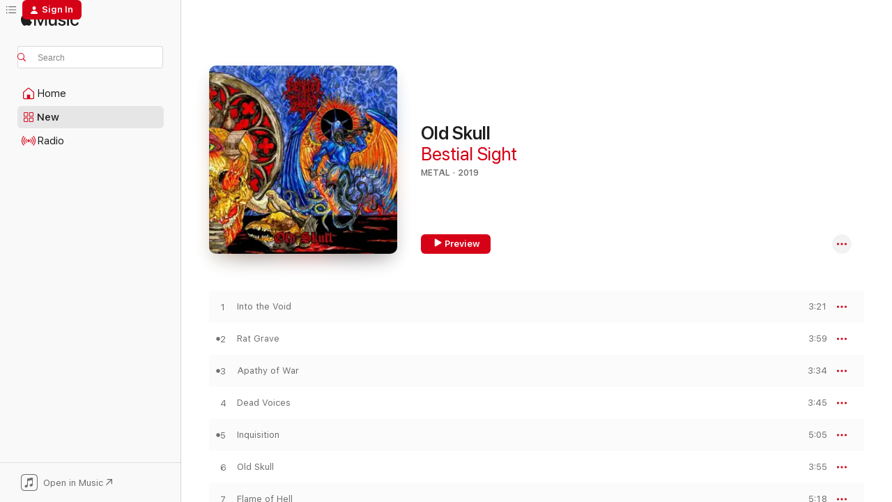

--- FILE ---
content_type: text/html
request_url: https://music.apple.com/us/album/old-skull/1489460114?uo=4
body_size: 16423
content:
<!DOCTYPE html>
<html dir="ltr" lang="en-US">
    <head>
        <!-- prettier-ignore -->
        <meta charset="utf-8">
        <!-- prettier-ignore -->
        <meta http-equiv="X-UA-Compatible" content="IE=edge">
        <!-- prettier-ignore -->
        <meta
            name="viewport"
            content="width=device-width,initial-scale=1,interactive-widget=resizes-content"
        >
        <!-- prettier-ignore -->
        <meta name="applicable-device" content="pc,mobile">
        <!-- prettier-ignore -->
        <meta name="referrer" content="strict-origin">
        <!-- prettier-ignore -->
        <link
            rel="apple-touch-icon"
            sizes="180x180"
            href="/assets/favicon/favicon-180.png"
        >
        <!-- prettier-ignore -->
        <link
            rel="icon"
            type="image/png"
            sizes="32x32"
            href="/assets/favicon/favicon-32.png"
        >
        <!-- prettier-ignore -->
        <link
            rel="icon"
            type="image/png"
            sizes="16x16"
            href="/assets/favicon/favicon-16.png"
        >
        <!-- prettier-ignore -->
        <link
            rel="mask-icon"
            href="/assets/favicon/favicon.svg"
            color="#fa233b"
        >
        <!-- prettier-ignore -->
        <link rel="manifest" href="/manifest.json">

        <title>‎Old Skull - Album by Bestial Sight - Apple Music</title><!-- HEAD_svelte-1cypuwr_START --><link rel="preconnect" href="//www.apple.com/wss/fonts" crossorigin="anonymous"><link rel="stylesheet" href="//www.apple.com/wss/fonts?families=SF+Pro,v4%7CSF+Pro+Icons,v1&amp;display=swap" type="text/css" referrerpolicy="strict-origin-when-cross-origin"><!-- HEAD_svelte-1cypuwr_END --><!-- HEAD_svelte-eg3hvx_START -->    <meta name="description" content="Listen to Old Skull by Bestial Sight on Apple Music. 2019. 10 Songs. Duration: 43 minutes."> <meta name="keywords" content="listen, Old Skull, Bestial Sight, music, singles, songs, Metal, streaming music, apple music"> <link rel="canonical" href="https://music.apple.com/us/album/old-skull/1489460114">   <link rel="alternate" type="application/json+oembed" href="https://music.apple.com/api/oembed?url=https%3A%2F%2Fmusic.apple.com%2Fus%2Falbum%2Fold-skull%2F1489460114" title="Old Skull by Bestial Sight on Apple Music">  <meta name="al:ios:app_store_id" content="1108187390"> <meta name="al:ios:app_name" content="Apple Music"> <meta name="apple:content_id" content="1489460114"> <meta name="apple:title" content="Old Skull"> <meta name="apple:description" content="Listen to Old Skull by Bestial Sight on Apple Music. 2019. 10 Songs. Duration: 43 minutes.">   <meta property="og:title" content="Old Skull by Bestial Sight on Apple Music"> <meta property="og:description" content="Album · 2019 · 10 Songs"> <meta property="og:site_name" content="Apple Music - Web Player"> <meta property="og:url" content="https://music.apple.com/us/album/old-skull/1489460114"> <meta property="og:image" content="https://is1-ssl.mzstatic.com/image/thumb/Music113/v4/83/5d/0d/835d0d04-a04f-0e41-76ca-937f112ebde0/cover.jpg/1200x630wp-60.jpg"> <meta property="og:image:secure_url" content="https://is1-ssl.mzstatic.com/image/thumb/Music113/v4/83/5d/0d/835d0d04-a04f-0e41-76ca-937f112ebde0/cover.jpg/1200x630wp-60.jpg"> <meta property="og:image:alt" content="Old Skull by Bestial Sight on Apple Music"> <meta property="og:image:width" content="1200"> <meta property="og:image:height" content="630"> <meta property="og:image:type" content="image/jpg"> <meta property="og:type" content="music.album"> <meta property="og:locale" content="en_US">  <meta property="music:song_count" content="10"> <meta property="music:song" content="https://music.apple.com/us/song/into-the-void/1489460122"> <meta property="music:song:preview_url:secure_url" content="https://music.apple.com/us/song/into-the-void/1489460122"> <meta property="music:song:disc" content="1"> <meta property="music:song:duration" content="PT3M21S"> <meta property="music:song:track" content="1">  <meta property="music:song" content="https://music.apple.com/us/song/rat-grave/1489460118"> <meta property="music:song:preview_url:secure_url" content="https://music.apple.com/us/song/rat-grave/1489460118"> <meta property="music:song:disc" content="1"> <meta property="music:song:duration" content="PT3M59S"> <meta property="music:song:track" content="2">  <meta property="music:song" content="https://music.apple.com/us/song/apathy-of-war/1489460121"> <meta property="music:song:preview_url:secure_url" content="https://music.apple.com/us/song/apathy-of-war/1489460121"> <meta property="music:song:disc" content="1"> <meta property="music:song:duration" content="PT3M34S"> <meta property="music:song:track" content="3">  <meta property="music:song" content="https://music.apple.com/us/song/dead-voices/1489460120"> <meta property="music:song:preview_url:secure_url" content="https://music.apple.com/us/song/dead-voices/1489460120"> <meta property="music:song:disc" content="1"> <meta property="music:song:duration" content="PT3M45S"> <meta property="music:song:track" content="4">  <meta property="music:song" content="https://music.apple.com/us/song/inquisition/1489460115"> <meta property="music:song:preview_url:secure_url" content="https://music.apple.com/us/song/inquisition/1489460115"> <meta property="music:song:disc" content="1"> <meta property="music:song:duration" content="PT5M5S"> <meta property="music:song:track" content="5">  <meta property="music:song" content="https://music.apple.com/us/song/old-skull/1489460119"> <meta property="music:song:preview_url:secure_url" content="https://music.apple.com/us/song/old-skull/1489460119"> <meta property="music:song:disc" content="1"> <meta property="music:song:duration" content="PT3M55S"> <meta property="music:song:track" content="6">  <meta property="music:song" content="https://music.apple.com/us/song/flame-of-hell/1489460117"> <meta property="music:song:preview_url:secure_url" content="https://music.apple.com/us/song/flame-of-hell/1489460117"> <meta property="music:song:disc" content="1"> <meta property="music:song:duration" content="PT5M18S"> <meta property="music:song:track" content="7">  <meta property="music:song" content="https://music.apple.com/us/song/the-angel-the-sodomizer-cover/1489460123"> <meta property="music:song:preview_url:secure_url" content="https://music.apple.com/us/song/the-angel-the-sodomizer-cover/1489460123"> <meta property="music:song:disc" content="1"> <meta property="music:song:duration" content="PT4M18S"> <meta property="music:song:track" content="8">  <meta property="music:song" content="https://music.apple.com/us/song/eternity/1489460116"> <meta property="music:song:preview_url:secure_url" content="https://music.apple.com/us/song/eternity/1489460116"> <meta property="music:song:disc" content="1"> <meta property="music:song:duration" content="PT6M13S"> <meta property="music:song:track" content="9">  <meta property="music:song" content="https://music.apple.com/us/song/jesus-christ-sodomized-cover/1489460124"> <meta property="music:song:preview_url:secure_url" content="https://music.apple.com/us/song/jesus-christ-sodomized-cover/1489460124"> <meta property="music:song:disc" content="1"> <meta property="music:song:duration" content="PT4M15S"> <meta property="music:song:track" content="10">   <meta property="music:musician" content="https://music.apple.com/us/artist/bestial-sight/1489458280"> <meta property="music:release_date" content="2019-11-24T00:00:00.000Z">   <meta name="twitter:title" content="Old Skull by Bestial Sight on Apple Music"> <meta name="twitter:description" content="Album · 2019 · 10 Songs"> <meta name="twitter:site" content="@AppleMusic"> <meta name="twitter:image" content="https://is1-ssl.mzstatic.com/image/thumb/Music113/v4/83/5d/0d/835d0d04-a04f-0e41-76ca-937f112ebde0/cover.jpg/600x600bf-60.jpg"> <meta name="twitter:image:alt" content="Old Skull by Bestial Sight on Apple Music"> <meta name="twitter:card" content="summary">       <!-- HTML_TAG_START -->
                <script id=schema:music-album type="application/ld+json">
                    {"@context":"http://schema.org","@type":"MusicAlbum","name":"Old Skull","description":"Listen to Old Skull by Bestial Sight on Apple Music. 2019. 10 Songs. Duration: 43 minutes.","citation":[],"tracks":[{"@type":"MusicRecording","name":"Into the Void","duration":"PT3M21S","url":"https://music.apple.com/us/song/into-the-void/1489460122","offers":{"@type":"Offer","category":"free","price":0},"audio":{"@type":"AudioObject","potentialAction":{"@type":"ListenAction","expectsAcceptanceOf":{"@type":"Offer","category":"free"},"target":{"@type":"EntryPoint","actionPlatform":"https://music.apple.com/us/song/into-the-void/1489460122"}},"name":"Into the Void","contentUrl":"https://audio-ssl.itunes.apple.com/itunes-assets/AudioPreview113/v4/75/15/61/7515613d-8c37-3fcf-d27a-505b8ab04302/mzaf_11156588392259567986.plus.aac.ep.m4a","duration":"PT3M21S","uploadDate":"2019-11-24","thumbnailUrl":"https://is1-ssl.mzstatic.com/image/thumb/Music113/v4/83/5d/0d/835d0d04-a04f-0e41-76ca-937f112ebde0/cover.jpg/1200x630bb.jpg"}},{"@type":"MusicRecording","name":"Rat Grave","duration":"PT3M59S","url":"https://music.apple.com/us/song/rat-grave/1489460118","offers":{"@type":"Offer","category":"free","price":0},"audio":{"@type":"AudioObject","potentialAction":{"@type":"ListenAction","expectsAcceptanceOf":{"@type":"Offer","category":"free"},"target":{"@type":"EntryPoint","actionPlatform":"https://music.apple.com/us/song/rat-grave/1489460118"}},"name":"Rat Grave","contentUrl":"https://audio-ssl.itunes.apple.com/itunes-assets/AudioPreview113/v4/e4/d5/b8/e4d5b80a-3c59-a43f-2d08-5f2b3c3eb51f/mzaf_16438783934512562694.plus.aac.ep.m4a","duration":"PT3M59S","uploadDate":"2019-11-24","thumbnailUrl":"https://is1-ssl.mzstatic.com/image/thumb/Music113/v4/83/5d/0d/835d0d04-a04f-0e41-76ca-937f112ebde0/cover.jpg/1200x630bb.jpg"}},{"@type":"MusicRecording","name":"Apathy of War","duration":"PT3M34S","url":"https://music.apple.com/us/song/apathy-of-war/1489460121","offers":{"@type":"Offer","category":"free","price":0},"audio":{"@type":"AudioObject","potentialAction":{"@type":"ListenAction","expectsAcceptanceOf":{"@type":"Offer","category":"free"},"target":{"@type":"EntryPoint","actionPlatform":"https://music.apple.com/us/song/apathy-of-war/1489460121"}},"name":"Apathy of War","contentUrl":"https://audio-ssl.itunes.apple.com/itunes-assets/AudioPreview113/v4/77/f3/f1/77f3f14c-9dd5-29bd-9e2f-8f64cf35d5dc/mzaf_939660494778828044.plus.aac.ep.m4a","duration":"PT3M34S","uploadDate":"2019-11-24","thumbnailUrl":"https://is1-ssl.mzstatic.com/image/thumb/Music113/v4/83/5d/0d/835d0d04-a04f-0e41-76ca-937f112ebde0/cover.jpg/1200x630bb.jpg"}},{"@type":"MusicRecording","name":"Dead Voices","duration":"PT3M45S","url":"https://music.apple.com/us/song/dead-voices/1489460120","offers":{"@type":"Offer","category":"free","price":0},"audio":{"@type":"AudioObject","potentialAction":{"@type":"ListenAction","expectsAcceptanceOf":{"@type":"Offer","category":"free"},"target":{"@type":"EntryPoint","actionPlatform":"https://music.apple.com/us/song/dead-voices/1489460120"}},"name":"Dead Voices","contentUrl":"https://audio-ssl.itunes.apple.com/itunes-assets/AudioPreview113/v4/e3/37/d0/e337d05b-a884-3754-b796-e76b408f4e83/mzaf_3104947055210377365.plus.aac.ep.m4a","duration":"PT3M45S","uploadDate":"2019-11-24","thumbnailUrl":"https://is1-ssl.mzstatic.com/image/thumb/Music113/v4/83/5d/0d/835d0d04-a04f-0e41-76ca-937f112ebde0/cover.jpg/1200x630bb.jpg"}},{"@type":"MusicRecording","name":"Inquisition","duration":"PT5M5S","url":"https://music.apple.com/us/song/inquisition/1489460115","offers":{"@type":"Offer","category":"free","price":0},"audio":{"@type":"AudioObject","potentialAction":{"@type":"ListenAction","expectsAcceptanceOf":{"@type":"Offer","category":"free"},"target":{"@type":"EntryPoint","actionPlatform":"https://music.apple.com/us/song/inquisition/1489460115"}},"name":"Inquisition","contentUrl":"https://audio-ssl.itunes.apple.com/itunes-assets/AudioPreview123/v4/a6/de/f4/a6def417-1b37-c588-7ac6-c88e6ff0f55a/mzaf_3289405841018181653.plus.aac.ep.m4a","duration":"PT5M5S","uploadDate":"2019-11-24","thumbnailUrl":"https://is1-ssl.mzstatic.com/image/thumb/Music113/v4/83/5d/0d/835d0d04-a04f-0e41-76ca-937f112ebde0/cover.jpg/1200x630bb.jpg"}},{"@type":"MusicRecording","name":"Old Skull","duration":"PT3M55S","url":"https://music.apple.com/us/song/old-skull/1489460119","offers":{"@type":"Offer","category":"free","price":0},"audio":{"@type":"AudioObject","potentialAction":{"@type":"ListenAction","expectsAcceptanceOf":{"@type":"Offer","category":"free"},"target":{"@type":"EntryPoint","actionPlatform":"https://music.apple.com/us/song/old-skull/1489460119"}},"name":"Old Skull","contentUrl":"https://audio-ssl.itunes.apple.com/itunes-assets/AudioPreview123/v4/38/e8/f3/38e8f312-58d5-d238-720e-c80b5e157172/mzaf_4184164358734717231.plus.aac.ep.m4a","duration":"PT3M55S","uploadDate":"2019-11-24","thumbnailUrl":"https://is1-ssl.mzstatic.com/image/thumb/Music113/v4/83/5d/0d/835d0d04-a04f-0e41-76ca-937f112ebde0/cover.jpg/1200x630bb.jpg"}},{"@type":"MusicRecording","name":"Flame of Hell","duration":"PT5M18S","url":"https://music.apple.com/us/song/flame-of-hell/1489460117","offers":{"@type":"Offer","category":"free","price":0},"audio":{"@type":"AudioObject","potentialAction":{"@type":"ListenAction","expectsAcceptanceOf":{"@type":"Offer","category":"free"},"target":{"@type":"EntryPoint","actionPlatform":"https://music.apple.com/us/song/flame-of-hell/1489460117"}},"name":"Flame of Hell","contentUrl":"https://audio-ssl.itunes.apple.com/itunes-assets/AudioPreview113/v4/07/86/aa/0786aadf-1590-d0bb-5ab4-80da03d986f2/mzaf_8600450351298527518.plus.aac.ep.m4a","duration":"PT5M18S","uploadDate":"2019-11-24","thumbnailUrl":"https://is1-ssl.mzstatic.com/image/thumb/Music113/v4/83/5d/0d/835d0d04-a04f-0e41-76ca-937f112ebde0/cover.jpg/1200x630bb.jpg"}},{"@type":"MusicRecording","name":"The Angel & the Sodomizer (Cover)","duration":"PT4M18S","url":"https://music.apple.com/us/song/the-angel-the-sodomizer-cover/1489460123","offers":{"@type":"Offer","category":"free","price":0},"audio":{"@type":"AudioObject","potentialAction":{"@type":"ListenAction","expectsAcceptanceOf":{"@type":"Offer","category":"free"},"target":{"@type":"EntryPoint","actionPlatform":"https://music.apple.com/us/song/the-angel-the-sodomizer-cover/1489460123"}},"name":"The Angel & the Sodomizer (Cover)","contentUrl":"https://audio-ssl.itunes.apple.com/itunes-assets/AudioPreview123/v4/42/5e/57/425e5721-6e8f-85d3-f181-498bfff9b851/mzaf_5130352771900712745.plus.aac.ep.m4a","duration":"PT4M18S","uploadDate":"2019-11-24","thumbnailUrl":"https://is1-ssl.mzstatic.com/image/thumb/Music113/v4/83/5d/0d/835d0d04-a04f-0e41-76ca-937f112ebde0/cover.jpg/1200x630bb.jpg"}},{"@type":"MusicRecording","name":"Eternity","duration":"PT6M13S","url":"https://music.apple.com/us/song/eternity/1489460116","offers":{"@type":"Offer","category":"free","price":0},"audio":{"@type":"AudioObject","potentialAction":{"@type":"ListenAction","expectsAcceptanceOf":{"@type":"Offer","category":"free"},"target":{"@type":"EntryPoint","actionPlatform":"https://music.apple.com/us/song/eternity/1489460116"}},"name":"Eternity","contentUrl":"https://audio-ssl.itunes.apple.com/itunes-assets/AudioPreview113/v4/9a/9d/33/9a9d3325-6944-f196-3a74-8c2df6857b40/mzaf_493655405322528253.plus.aac.ep.m4a","duration":"PT6M13S","uploadDate":"2019-11-24","thumbnailUrl":"https://is1-ssl.mzstatic.com/image/thumb/Music113/v4/83/5d/0d/835d0d04-a04f-0e41-76ca-937f112ebde0/cover.jpg/1200x630bb.jpg"}},{"@type":"MusicRecording","name":"Jesus Christ... Sodomized (Cover)","duration":"PT4M15S","url":"https://music.apple.com/us/song/jesus-christ-sodomized-cover/1489460124","offers":{"@type":"Offer","category":"free","price":0},"audio":{"@type":"AudioObject","potentialAction":{"@type":"ListenAction","expectsAcceptanceOf":{"@type":"Offer","category":"free"},"target":{"@type":"EntryPoint","actionPlatform":"https://music.apple.com/us/song/jesus-christ-sodomized-cover/1489460124"}},"name":"Jesus Christ... Sodomized (Cover)","contentUrl":"https://audio-ssl.itunes.apple.com/itunes-assets/AudioPreview123/v4/7a/08/eb/7a08eba5-0041-438d-02c0-abb0a2d9e598/mzaf_923174405370893230.plus.aac.ep.m4a","duration":"PT4M15S","uploadDate":"2019-11-24","thumbnailUrl":"https://is1-ssl.mzstatic.com/image/thumb/Music113/v4/83/5d/0d/835d0d04-a04f-0e41-76ca-937f112ebde0/cover.jpg/1200x630bb.jpg"}}],"workExample":[{"@type":"MusicAlbum","image":"https://is1-ssl.mzstatic.com/image/thumb/Music113/v4/69/26/fa/6926fab3-f3f7-de00-1749-a0d3b8cf6704/cover.jpg/1200x630bb.jpg","url":"https://music.apple.com/us/album/when-you-need-metal-go-to-hell/1489460601","name":"When You Need Metal​.​.​.​Go to Hell"},{"@type":"MusicAlbum","image":"https://is1-ssl.mzstatic.com/image/thumb/Music122/v4/da/37/2e/da372ed6-f121-08a7-5752-239a55c17cd4/cover.jpg/1200x630bb.jpg","url":"https://music.apple.com/us/album/%D0%B3%D0%BD%D0%B5%D0%B2-%D0%B4%D0%B5%D0%BC%D0%BE%D0%BD%D0%B0/1647808598","name":"Гнев Демона"},{"@type":"MusicRecording","name":"Into the Void","duration":"PT3M21S","url":"https://music.apple.com/us/song/into-the-void/1489460122","offers":{"@type":"Offer","category":"free","price":0},"audio":{"@type":"AudioObject","potentialAction":{"@type":"ListenAction","expectsAcceptanceOf":{"@type":"Offer","category":"free"},"target":{"@type":"EntryPoint","actionPlatform":"https://music.apple.com/us/song/into-the-void/1489460122"}},"name":"Into the Void","contentUrl":"https://audio-ssl.itunes.apple.com/itunes-assets/AudioPreview113/v4/75/15/61/7515613d-8c37-3fcf-d27a-505b8ab04302/mzaf_11156588392259567986.plus.aac.ep.m4a","duration":"PT3M21S","uploadDate":"2019-11-24","thumbnailUrl":"https://is1-ssl.mzstatic.com/image/thumb/Music113/v4/83/5d/0d/835d0d04-a04f-0e41-76ca-937f112ebde0/cover.jpg/1200x630bb.jpg"}},{"@type":"MusicRecording","name":"Rat Grave","duration":"PT3M59S","url":"https://music.apple.com/us/song/rat-grave/1489460118","offers":{"@type":"Offer","category":"free","price":0},"audio":{"@type":"AudioObject","potentialAction":{"@type":"ListenAction","expectsAcceptanceOf":{"@type":"Offer","category":"free"},"target":{"@type":"EntryPoint","actionPlatform":"https://music.apple.com/us/song/rat-grave/1489460118"}},"name":"Rat Grave","contentUrl":"https://audio-ssl.itunes.apple.com/itunes-assets/AudioPreview113/v4/e4/d5/b8/e4d5b80a-3c59-a43f-2d08-5f2b3c3eb51f/mzaf_16438783934512562694.plus.aac.ep.m4a","duration":"PT3M59S","uploadDate":"2019-11-24","thumbnailUrl":"https://is1-ssl.mzstatic.com/image/thumb/Music113/v4/83/5d/0d/835d0d04-a04f-0e41-76ca-937f112ebde0/cover.jpg/1200x630bb.jpg"}},{"@type":"MusicRecording","name":"Apathy of War","duration":"PT3M34S","url":"https://music.apple.com/us/song/apathy-of-war/1489460121","offers":{"@type":"Offer","category":"free","price":0},"audio":{"@type":"AudioObject","potentialAction":{"@type":"ListenAction","expectsAcceptanceOf":{"@type":"Offer","category":"free"},"target":{"@type":"EntryPoint","actionPlatform":"https://music.apple.com/us/song/apathy-of-war/1489460121"}},"name":"Apathy of War","contentUrl":"https://audio-ssl.itunes.apple.com/itunes-assets/AudioPreview113/v4/77/f3/f1/77f3f14c-9dd5-29bd-9e2f-8f64cf35d5dc/mzaf_939660494778828044.plus.aac.ep.m4a","duration":"PT3M34S","uploadDate":"2019-11-24","thumbnailUrl":"https://is1-ssl.mzstatic.com/image/thumb/Music113/v4/83/5d/0d/835d0d04-a04f-0e41-76ca-937f112ebde0/cover.jpg/1200x630bb.jpg"}},{"@type":"MusicRecording","name":"Dead Voices","duration":"PT3M45S","url":"https://music.apple.com/us/song/dead-voices/1489460120","offers":{"@type":"Offer","category":"free","price":0},"audio":{"@type":"AudioObject","potentialAction":{"@type":"ListenAction","expectsAcceptanceOf":{"@type":"Offer","category":"free"},"target":{"@type":"EntryPoint","actionPlatform":"https://music.apple.com/us/song/dead-voices/1489460120"}},"name":"Dead Voices","contentUrl":"https://audio-ssl.itunes.apple.com/itunes-assets/AudioPreview113/v4/e3/37/d0/e337d05b-a884-3754-b796-e76b408f4e83/mzaf_3104947055210377365.plus.aac.ep.m4a","duration":"PT3M45S","uploadDate":"2019-11-24","thumbnailUrl":"https://is1-ssl.mzstatic.com/image/thumb/Music113/v4/83/5d/0d/835d0d04-a04f-0e41-76ca-937f112ebde0/cover.jpg/1200x630bb.jpg"}},{"@type":"MusicRecording","name":"Inquisition","duration":"PT5M5S","url":"https://music.apple.com/us/song/inquisition/1489460115","offers":{"@type":"Offer","category":"free","price":0},"audio":{"@type":"AudioObject","potentialAction":{"@type":"ListenAction","expectsAcceptanceOf":{"@type":"Offer","category":"free"},"target":{"@type":"EntryPoint","actionPlatform":"https://music.apple.com/us/song/inquisition/1489460115"}},"name":"Inquisition","contentUrl":"https://audio-ssl.itunes.apple.com/itunes-assets/AudioPreview123/v4/a6/de/f4/a6def417-1b37-c588-7ac6-c88e6ff0f55a/mzaf_3289405841018181653.plus.aac.ep.m4a","duration":"PT5M5S","uploadDate":"2019-11-24","thumbnailUrl":"https://is1-ssl.mzstatic.com/image/thumb/Music113/v4/83/5d/0d/835d0d04-a04f-0e41-76ca-937f112ebde0/cover.jpg/1200x630bb.jpg"}},{"@type":"MusicRecording","name":"Old Skull","duration":"PT3M55S","url":"https://music.apple.com/us/song/old-skull/1489460119","offers":{"@type":"Offer","category":"free","price":0},"audio":{"@type":"AudioObject","potentialAction":{"@type":"ListenAction","expectsAcceptanceOf":{"@type":"Offer","category":"free"},"target":{"@type":"EntryPoint","actionPlatform":"https://music.apple.com/us/song/old-skull/1489460119"}},"name":"Old Skull","contentUrl":"https://audio-ssl.itunes.apple.com/itunes-assets/AudioPreview123/v4/38/e8/f3/38e8f312-58d5-d238-720e-c80b5e157172/mzaf_4184164358734717231.plus.aac.ep.m4a","duration":"PT3M55S","uploadDate":"2019-11-24","thumbnailUrl":"https://is1-ssl.mzstatic.com/image/thumb/Music113/v4/83/5d/0d/835d0d04-a04f-0e41-76ca-937f112ebde0/cover.jpg/1200x630bb.jpg"}},{"@type":"MusicRecording","name":"Flame of Hell","duration":"PT5M18S","url":"https://music.apple.com/us/song/flame-of-hell/1489460117","offers":{"@type":"Offer","category":"free","price":0},"audio":{"@type":"AudioObject","potentialAction":{"@type":"ListenAction","expectsAcceptanceOf":{"@type":"Offer","category":"free"},"target":{"@type":"EntryPoint","actionPlatform":"https://music.apple.com/us/song/flame-of-hell/1489460117"}},"name":"Flame of Hell","contentUrl":"https://audio-ssl.itunes.apple.com/itunes-assets/AudioPreview113/v4/07/86/aa/0786aadf-1590-d0bb-5ab4-80da03d986f2/mzaf_8600450351298527518.plus.aac.ep.m4a","duration":"PT5M18S","uploadDate":"2019-11-24","thumbnailUrl":"https://is1-ssl.mzstatic.com/image/thumb/Music113/v4/83/5d/0d/835d0d04-a04f-0e41-76ca-937f112ebde0/cover.jpg/1200x630bb.jpg"}},{"@type":"MusicRecording","name":"The Angel & the Sodomizer (Cover)","duration":"PT4M18S","url":"https://music.apple.com/us/song/the-angel-the-sodomizer-cover/1489460123","offers":{"@type":"Offer","category":"free","price":0},"audio":{"@type":"AudioObject","potentialAction":{"@type":"ListenAction","expectsAcceptanceOf":{"@type":"Offer","category":"free"},"target":{"@type":"EntryPoint","actionPlatform":"https://music.apple.com/us/song/the-angel-the-sodomizer-cover/1489460123"}},"name":"The Angel & the Sodomizer (Cover)","contentUrl":"https://audio-ssl.itunes.apple.com/itunes-assets/AudioPreview123/v4/42/5e/57/425e5721-6e8f-85d3-f181-498bfff9b851/mzaf_5130352771900712745.plus.aac.ep.m4a","duration":"PT4M18S","uploadDate":"2019-11-24","thumbnailUrl":"https://is1-ssl.mzstatic.com/image/thumb/Music113/v4/83/5d/0d/835d0d04-a04f-0e41-76ca-937f112ebde0/cover.jpg/1200x630bb.jpg"}},{"@type":"MusicRecording","name":"Eternity","duration":"PT6M13S","url":"https://music.apple.com/us/song/eternity/1489460116","offers":{"@type":"Offer","category":"free","price":0},"audio":{"@type":"AudioObject","potentialAction":{"@type":"ListenAction","expectsAcceptanceOf":{"@type":"Offer","category":"free"},"target":{"@type":"EntryPoint","actionPlatform":"https://music.apple.com/us/song/eternity/1489460116"}},"name":"Eternity","contentUrl":"https://audio-ssl.itunes.apple.com/itunes-assets/AudioPreview113/v4/9a/9d/33/9a9d3325-6944-f196-3a74-8c2df6857b40/mzaf_493655405322528253.plus.aac.ep.m4a","duration":"PT6M13S","uploadDate":"2019-11-24","thumbnailUrl":"https://is1-ssl.mzstatic.com/image/thumb/Music113/v4/83/5d/0d/835d0d04-a04f-0e41-76ca-937f112ebde0/cover.jpg/1200x630bb.jpg"}},{"@type":"MusicRecording","name":"Jesus Christ... Sodomized (Cover)","duration":"PT4M15S","url":"https://music.apple.com/us/song/jesus-christ-sodomized-cover/1489460124","offers":{"@type":"Offer","category":"free","price":0},"audio":{"@type":"AudioObject","potentialAction":{"@type":"ListenAction","expectsAcceptanceOf":{"@type":"Offer","category":"free"},"target":{"@type":"EntryPoint","actionPlatform":"https://music.apple.com/us/song/jesus-christ-sodomized-cover/1489460124"}},"name":"Jesus Christ... Sodomized (Cover)","contentUrl":"https://audio-ssl.itunes.apple.com/itunes-assets/AudioPreview123/v4/7a/08/eb/7a08eba5-0041-438d-02c0-abb0a2d9e598/mzaf_923174405370893230.plus.aac.ep.m4a","duration":"PT4M15S","uploadDate":"2019-11-24","thumbnailUrl":"https://is1-ssl.mzstatic.com/image/thumb/Music113/v4/83/5d/0d/835d0d04-a04f-0e41-76ca-937f112ebde0/cover.jpg/1200x630bb.jpg"}}],"url":"https://music.apple.com/us/album/old-skull/1489460114","image":"https://is1-ssl.mzstatic.com/image/thumb/Music113/v4/83/5d/0d/835d0d04-a04f-0e41-76ca-937f112ebde0/cover.jpg/1200x630bb.jpg","potentialAction":{"@type":"ListenAction","expectsAcceptanceOf":{"@type":"Offer","category":"free"},"target":{"@type":"EntryPoint","actionPlatform":"https://music.apple.com/us/album/old-skull/1489460114"}},"genre":["Metal","Music","Rock"],"datePublished":"2019-11-24","byArtist":[{"@type":"MusicGroup","url":"https://music.apple.com/us/artist/bestial-sight/1489458280","name":"Bestial Sight"}]}
                </script>
                <!-- HTML_TAG_END -->    <!-- HEAD_svelte-eg3hvx_END -->
      <script type="module" crossorigin src="/assets/index~90a29058ba.js"></script>
      <link rel="stylesheet" href="/assets/index~fbf29d0525.css">
      <script type="module">import.meta.url;import("_").catch(()=>1);async function* g(){};window.__vite_is_modern_browser=true;</script>
      <script type="module">!function(){if(window.__vite_is_modern_browser)return;console.warn("vite: loading legacy chunks, syntax error above and the same error below should be ignored");var e=document.getElementById("vite-legacy-polyfill"),n=document.createElement("script");n.src=e.src,n.onload=function(){System.import(document.getElementById('vite-legacy-entry').getAttribute('data-src'))},document.body.appendChild(n)}();</script>
    </head>
    <body>
        
        <script
            async
            src="/includes/js-cdn/musickit/v3/amp/musickit.js"
        ></script>
        <script
            type="module"
            async
            src="/includes/js-cdn/musickit/v3/components/musickit-components/musickit-components.esm.js"
        ></script>
        <script
            nomodule
            async
            src="/includes/js-cdn/musickit/v3/components/musickit-components/musickit-components.js"
        ></script>
        <svg style="display: none" xmlns="http://www.w3.org/2000/svg">
            <symbol id="play-circle-fill" viewBox="0 0 60 60">
                <path
                    class="icon-circle-fill__circle"
                    fill="var(--iconCircleFillBG, transparent)"
                    d="M30 60c16.411 0 30-13.617 30-30C60 13.588 46.382 0 29.971 0 13.588 0 .001 13.588.001 30c0 16.383 13.617 30 30 30Z"
                />
                <path
                    fill="var(--iconFillArrow, var(--keyColor, black))"
                    d="M24.411 41.853c-1.41.853-3.028.177-3.028-1.294V19.47c0-1.44 1.735-2.058 3.028-1.294l17.265 10.235a1.89 1.89 0 0 1 0 3.265L24.411 41.853Z"
                />
            </symbol>
        </svg>
        <div class="body-container">
              <div class="app-container svelte-t3vj1e" data-testid="app-container">   <div class="header svelte-rjjbqs" data-testid="header"><nav data-testid="navigation" class="navigation svelte-13li0vp"><div class="navigation__header svelte-13li0vp"><div data-testid="logo" class="logo svelte-1o7dz8w"> <a aria-label="Apple Music" role="img" href="https://music.apple.com/us/home" class="svelte-1o7dz8w"><svg height="20" viewBox="0 0 83 20" width="83" xmlns="http://www.w3.org/2000/svg" class="logo" aria-hidden="true"><path d="M34.752 19.746V6.243h-.088l-5.433 13.503h-2.074L21.711 6.243h-.087v13.503h-2.548V1.399h3.235l5.833 14.621h.1l5.82-14.62h3.248v18.347h-2.56zm16.649 0h-2.586v-2.263h-.062c-.725 1.602-2.061 2.504-4.072 2.504-2.86 0-4.61-1.894-4.61-4.958V6.37h2.698v8.125c0 2.034.95 3.127 2.81 3.127 1.95 0 3.124-1.373 3.124-3.458V6.37H51.4v13.376zm7.394-13.618c3.06 0 5.046 1.73 5.134 4.196h-2.536c-.15-1.296-1.087-2.11-2.598-2.11-1.462 0-2.436.724-2.436 1.793 0 .839.6 1.41 2.023 1.741l2.136.496c2.686.636 3.71 1.704 3.71 3.636 0 2.442-2.236 4.12-5.333 4.12-3.285 0-5.26-1.64-5.509-4.183h2.673c.25 1.398 1.187 2.085 2.836 2.085 1.623 0 2.623-.687 2.623-1.78 0-.865-.487-1.373-1.924-1.704l-2.136-.508c-2.498-.585-3.735-1.806-3.735-3.75 0-2.391 2.049-4.032 5.072-4.032zM66.1 2.836c0-.878.7-1.577 1.561-1.577.862 0 1.55.7 1.55 1.577 0 .864-.688 1.576-1.55 1.576a1.573 1.573 0 0 1-1.56-1.576zm.212 3.534h2.698v13.376h-2.698zm14.089 4.603c-.275-1.424-1.324-2.556-3.085-2.556-2.086 0-3.46 1.767-3.46 4.64 0 2.938 1.386 4.642 3.485 4.642 1.66 0 2.748-.928 3.06-2.48H83C82.713 18.067 80.477 20 77.317 20c-3.76 0-6.208-2.62-6.208-6.942 0-4.247 2.448-6.93 6.183-6.93 3.385 0 5.446 2.213 5.683 4.845h-2.573zM10.824 3.189c-.698.834-1.805 1.496-2.913 1.398-.145-1.128.41-2.33 1.036-3.065C9.644.662 10.848.05 11.835 0c.121 1.178-.336 2.33-1.01 3.19zm.999 1.619c.624.049 2.425.244 3.578 1.98-.096.074-2.137 1.272-2.113 3.79.024 3.01 2.593 4.012 2.617 4.037-.024.074-.407 1.419-1.344 2.812-.817 1.224-1.657 2.422-3.002 2.447-1.297.024-1.73-.783-3.218-.783-1.489 0-1.97.758-3.194.807-1.297.048-2.28-1.297-3.097-2.52C.368 14.908-.904 10.408.825 7.375c.84-1.516 2.377-2.47 4.034-2.495 1.273-.023 2.45.857 3.218.857.769 0 2.137-1.027 3.746-.93z"></path></svg></a>   </div> <div class="search-input-wrapper svelte-nrtdem" data-testid="search-input"><div data-testid="amp-search-input" aria-controls="search-suggestions" aria-expanded="false" aria-haspopup="listbox" aria-owns="search-suggestions" class="search-input-container svelte-rg26q6" tabindex="-1" role=""><div class="flex-container svelte-rg26q6"><form id="search-input-form" class="svelte-rg26q6"><svg height="16" width="16" viewBox="0 0 16 16" class="search-svg" aria-hidden="true"><path d="M11.87 10.835c.018.015.035.03.051.047l3.864 3.863a.735.735 0 1 1-1.04 1.04l-3.863-3.864a.744.744 0 0 1-.047-.051 6.667 6.667 0 1 1 1.035-1.035zM6.667 12a5.333 5.333 0 1 0 0-10.667 5.333 5.333 0 0 0 0 10.667z"></path></svg> <input aria-autocomplete="list" aria-multiline="false" aria-controls="search-suggestions" placeholder="Search" spellcheck="false" autocomplete="off" autocorrect="off" autocapitalize="off" type="text" inputmode="search" class="search-input__text-field svelte-rg26q6" data-testid="search-input__text-field"></form> </div> <div data-testid="search-scope-bar"></div>   </div> </div></div> <div data-testid="navigation-content" class="navigation__content svelte-13li0vp" id="navigation" aria-hidden="false"><div class="navigation__scrollable-container svelte-13li0vp"><div data-testid="navigation-items-primary" class="navigation-items navigation-items--primary svelte-ng61m8"> <ul class="navigation-items__list svelte-ng61m8">  <li class="navigation-item navigation-item__home svelte-1a5yt87" aria-selected="false" data-testid="navigation-item"> <a href="https://music.apple.com/us/home" class="navigation-item__link svelte-1a5yt87" role="button" data-testid="home" aria-pressed="false"><div class="navigation-item__content svelte-zhx7t9"> <span class="navigation-item__icon svelte-zhx7t9"> <svg width="24" height="24" viewBox="0 0 24 24" xmlns="http://www.w3.org/2000/svg" aria-hidden="true"><path d="M5.93 20.16a1.94 1.94 0 0 1-1.43-.502c-.334-.335-.502-.794-.502-1.393v-7.142c0-.362.062-.688.177-.953.123-.264.326-.529.6-.75l6.145-5.157c.176-.141.344-.247.52-.318.176-.07.362-.105.564-.105.194 0 .388.035.565.105.176.07.352.177.52.318l6.146 5.158c.273.23.467.476.59.75.124.264.177.59.177.96v7.134c0 .59-.159 1.058-.503 1.393-.335.335-.811.503-1.428.503H5.929Zm12.14-1.172c.221 0 .406-.07.547-.212a.688.688 0 0 0 .22-.511v-7.142c0-.177-.026-.344-.087-.459a.97.97 0 0 0-.265-.353l-6.154-5.149a.756.756 0 0 0-.177-.115.37.37 0 0 0-.15-.035.37.37 0 0 0-.158.035l-.177.115-6.145 5.15a.982.982 0 0 0-.274.352 1.13 1.13 0 0 0-.088.468v7.133c0 .203.08.379.23.511a.744.744 0 0 0 .546.212h12.133Zm-8.323-4.7c0-.176.062-.326.177-.432a.6.6 0 0 1 .423-.159h3.315c.176 0 .326.053.432.16s.159.255.159.431v4.973H9.756v-4.973Z"></path></svg> </span> <span class="navigation-item__label svelte-zhx7t9"> Home </span> </div></a>  </li>  <li class="navigation-item navigation-item__new svelte-1a5yt87" aria-selected="false" data-testid="navigation-item"> <a href="https://music.apple.com/us/new" class="navigation-item__link svelte-1a5yt87" role="button" data-testid="new" aria-pressed="false"><div class="navigation-item__content svelte-zhx7t9"> <span class="navigation-item__icon svelte-zhx7t9"> <svg height="24" viewBox="0 0 24 24" width="24" aria-hidden="true"><path d="M9.92 11.354c.966 0 1.453-.487 1.453-1.49v-3.4c0-1.004-.487-1.483-1.453-1.483H6.452C5.487 4.981 5 5.46 5 6.464v3.4c0 1.003.487 1.49 1.452 1.49zm7.628 0c.965 0 1.452-.487 1.452-1.49v-3.4c0-1.004-.487-1.483-1.452-1.483h-3.46c-.974 0-1.46.479-1.46 1.483v3.4c0 1.003.486 1.49 1.46 1.49zm-7.65-1.073h-3.43c-.266 0-.396-.137-.396-.418v-3.4c0-.273.13-.41.396-.41h3.43c.265 0 .402.137.402.41v3.4c0 .281-.137.418-.403.418zm7.634 0h-3.43c-.273 0-.402-.137-.402-.418v-3.4c0-.273.129-.41.403-.41h3.43c.265 0 .395.137.395.41v3.4c0 .281-.13.418-.396.418zm-7.612 8.7c.966 0 1.453-.48 1.453-1.483v-3.407c0-.996-.487-1.483-1.453-1.483H6.452c-.965 0-1.452.487-1.452 1.483v3.407c0 1.004.487 1.483 1.452 1.483zm7.628 0c.965 0 1.452-.48 1.452-1.483v-3.407c0-.996-.487-1.483-1.452-1.483h-3.46c-.974 0-1.46.487-1.46 1.483v3.407c0 1.004.486 1.483 1.46 1.483zm-7.65-1.072h-3.43c-.266 0-.396-.137-.396-.41v-3.4c0-.282.13-.418.396-.418h3.43c.265 0 .402.136.402.418v3.4c0 .273-.137.41-.403.41zm7.634 0h-3.43c-.273 0-.402-.137-.402-.41v-3.4c0-.282.129-.418.403-.418h3.43c.265 0 .395.136.395.418v3.4c0 .273-.13.41-.396.41z" fill-opacity=".95"></path></svg> </span> <span class="navigation-item__label svelte-zhx7t9"> New </span> </div></a>  </li>  <li class="navigation-item navigation-item__radio svelte-1a5yt87" aria-selected="false" data-testid="navigation-item"> <a href="https://music.apple.com/us/radio" class="navigation-item__link svelte-1a5yt87" role="button" data-testid="radio" aria-pressed="false"><div class="navigation-item__content svelte-zhx7t9"> <span class="navigation-item__icon svelte-zhx7t9"> <svg width="24" height="24" viewBox="0 0 24 24" xmlns="http://www.w3.org/2000/svg" aria-hidden="true"><path d="M19.359 18.57C21.033 16.818 22 14.461 22 11.89s-.967-4.93-2.641-6.68c-.276-.292-.653-.26-.868-.023-.222.246-.176.591.085.868 1.466 1.535 2.272 3.593 2.272 5.835 0 2.241-.806 4.3-2.272 5.835-.261.268-.307.621-.085.86.215.245.592.276.868-.016zm-13.85.014c.222-.238.176-.59-.085-.86-1.474-1.535-2.272-3.593-2.272-5.834 0-2.242.798-4.3 2.272-5.835.261-.277.307-.622.085-.868-.215-.238-.592-.269-.868.023C2.967 6.96 2 9.318 2 11.89s.967 4.929 2.641 6.68c.276.29.653.26.868.014zm1.957-1.873c.223-.253.162-.583-.1-.867-.951-1.068-1.473-2.45-1.473-3.954 0-1.505.522-2.887 1.474-3.954.26-.284.322-.614.1-.876-.23-.26-.622-.26-.891.039-1.175 1.274-1.827 2.963-1.827 4.79 0 1.82.652 3.517 1.827 4.784.269.3.66.307.89.038zm9.958-.038c1.175-1.267 1.827-2.964 1.827-4.783 0-1.828-.652-3.517-1.827-4.791-.269-.3-.66-.3-.89-.039-.23.262-.162.592.092.876.96 1.067 1.481 2.449 1.481 3.954 0 1.504-.522 2.886-1.481 3.954-.254.284-.323.614-.092.867.23.269.621.261.89-.038zm-8.061-1.966c.23-.26.13-.568-.092-.883-.415-.522-.63-1.197-.63-1.934 0-.737.215-1.413.63-1.943.222-.307.322-.614.092-.875s-.653-.261-.906.054a4.385 4.385 0 0 0-.968 2.764 4.38 4.38 0 0 0 .968 2.756c.253.322.675.322.906.061zm6.18-.061a4.38 4.38 0 0 0 .968-2.756 4.385 4.385 0 0 0-.968-2.764c-.253-.315-.675-.315-.906-.054-.23.261-.138.568.092.875.415.53.63 1.206.63 1.943 0 .737-.215 1.412-.63 1.934-.23.315-.322.622-.092.883s.653.261.906-.061zm-3.547-.967c.96 0 1.789-.814 1.789-1.797s-.83-1.789-1.789-1.789c-.96 0-1.781.806-1.781 1.789 0 .983.821 1.797 1.781 1.797z"></path></svg> </span> <span class="navigation-item__label svelte-zhx7t9"> Radio </span> </div></a>  </li>  <li class="navigation-item navigation-item__search svelte-1a5yt87" aria-selected="false" data-testid="navigation-item"> <a href="https://music.apple.com/us/search" class="navigation-item__link svelte-1a5yt87" role="button" data-testid="search" aria-pressed="false"><div class="navigation-item__content svelte-zhx7t9"> <span class="navigation-item__icon svelte-zhx7t9"> <svg height="24" viewBox="0 0 24 24" width="24" aria-hidden="true"><path d="M17.979 18.553c.476 0 .813-.366.813-.835a.807.807 0 0 0-.235-.586l-3.45-3.457a5.61 5.61 0 0 0 1.158-3.413c0-3.098-2.535-5.633-5.633-5.633C7.542 4.63 5 7.156 5 10.262c0 3.098 2.534 5.632 5.632 5.632a5.614 5.614 0 0 0 3.274-1.055l3.472 3.472a.835.835 0 0 0 .6.242zm-7.347-3.875c-2.417 0-4.416-2-4.416-4.416 0-2.417 2-4.417 4.416-4.417 2.417 0 4.417 2 4.417 4.417s-2 4.416-4.417 4.416z" fill-opacity=".95"></path></svg> </span> <span class="navigation-item__label svelte-zhx7t9"> Search </span> </div></a>  </li></ul> </div>   </div> <div class="navigation__native-cta"><div slot="native-cta"><div data-testid="native-cta" class="native-cta svelte-1t4vswz  native-cta--authenticated"><button class="native-cta__button svelte-1t4vswz" data-testid="native-cta-button"><span class="native-cta__app-icon svelte-1t4vswz"><svg width="24" height="24" xmlns="http://www.w3.org/2000/svg" xml:space="preserve" style="fill-rule:evenodd;clip-rule:evenodd;stroke-linejoin:round;stroke-miterlimit:2" viewBox="0 0 24 24" slot="app-icon" aria-hidden="true"><path d="M22.567 1.496C21.448.393 19.956.045 17.293.045H6.566c-2.508 0-4.028.376-5.12 1.465C.344 2.601 0 4.09 0 6.611v10.727c0 2.695.33 4.18 1.432 5.257 1.106 1.103 2.595 1.45 5.275 1.45h10.586c2.663 0 4.169-.347 5.274-1.45C23.656 21.504 24 20.033 24 17.338V6.752c0-2.694-.344-4.179-1.433-5.256Zm.411 4.9v11.299c0 1.898-.338 3.286-1.188 4.137-.851.864-2.256 1.191-4.141 1.191H6.35c-1.884 0-3.303-.341-4.154-1.191-.85-.851-1.174-2.239-1.174-4.137V6.54c0-2.014.324-3.445 1.16-4.295.851-.864 2.312-1.177 4.313-1.177h11.154c1.885 0 3.29.341 4.141 1.191.864.85 1.188 2.239 1.188 4.137Z" style="fill-rule:nonzero"></path><path d="M7.413 19.255c.987 0 2.48-.728 2.48-2.672v-6.385c0-.35.063-.428.378-.494l5.298-1.095c.351-.067.534.025.534.333l.035 4.286c0 .337-.182.586-.53.652l-1.014.228c-1.361.3-2.007.923-2.007 1.937 0 1.017.79 1.748 1.926 1.748.986 0 2.444-.679 2.444-2.64V5.654c0-.636-.279-.821-1.016-.66L9.646 6.298c-.448.091-.674.329-.674.699l.035 7.697c0 .336-.148.546-.446.613l-1.067.21c-1.329.266-1.986.93-1.986 1.993 0 1.017.786 1.745 1.905 1.745Z" style="fill-rule:nonzero"></path></svg></span> <span class="native-cta__label svelte-1t4vswz">Open in Music</span> <span class="native-cta__arrow svelte-1t4vswz"><svg height="16" width="16" viewBox="0 0 16 16" class="native-cta-action" aria-hidden="true"><path d="M1.559 16 13.795 3.764v8.962H16V0H3.274v2.205h8.962L0 14.441 1.559 16z"></path></svg></span></button> </div>  </div></div></div> </nav> </div>  <div class="player-bar player-bar__floating-player svelte-1rr9v04" data-testid="player-bar" aria-label="Music controls" aria-hidden="false">   </div>   <div id="scrollable-page" class="scrollable-page svelte-mt0bfj" data-main-content data-testid="main-section" aria-hidden="false"><main data-testid="main" class="svelte-bzjlhs"><div class="content-container svelte-bzjlhs" data-testid="content-container"><div class="search-input-wrapper svelte-nrtdem" data-testid="search-input"><div data-testid="amp-search-input" aria-controls="search-suggestions" aria-expanded="false" aria-haspopup="listbox" aria-owns="search-suggestions" class="search-input-container svelte-rg26q6" tabindex="-1" role=""><div class="flex-container svelte-rg26q6"><form id="search-input-form" class="svelte-rg26q6"><svg height="16" width="16" viewBox="0 0 16 16" class="search-svg" aria-hidden="true"><path d="M11.87 10.835c.018.015.035.03.051.047l3.864 3.863a.735.735 0 1 1-1.04 1.04l-3.863-3.864a.744.744 0 0 1-.047-.051 6.667 6.667 0 1 1 1.035-1.035zM6.667 12a5.333 5.333 0 1 0 0-10.667 5.333 5.333 0 0 0 0 10.667z"></path></svg> <input value="" aria-autocomplete="list" aria-multiline="false" aria-controls="search-suggestions" placeholder="Search" spellcheck="false" autocomplete="off" autocorrect="off" autocapitalize="off" type="text" inputmode="search" class="search-input__text-field svelte-rg26q6" data-testid="search-input__text-field"></form> </div> <div data-testid="search-scope-bar"> </div>   </div> </div>      <div class="section svelte-wa5vzl" data-testid="section-container" aria-label="Featured"> <div class="section-content svelte-wa5vzl" data-testid="section-content">  <div class="container-detail-header svelte-rknnd2 container-detail-header--no-description" data-testid="container-detail-header"><div slot="artwork"><div class="artwork__radiosity svelte-1agpw2h"> <div data-testid="artwork-component" class="artwork-component artwork-component--aspect-ratio artwork-component--orientation-square svelte-g1i36u        artwork-component--has-borders" style="
            --artwork-bg-color: #24120d;
            --aspect-ratio: 1;
            --placeholder-bg-color: #24120d;
       ">   <picture class="svelte-g1i36u"><source sizes=" (max-width:1319px) 296px,(min-width:1320px) and (max-width:1679px) 316px,316px" srcset="https://is1-ssl.mzstatic.com/image/thumb/Music113/v4/83/5d/0d/835d0d04-a04f-0e41-76ca-937f112ebde0/cover.jpg/296x296bb.webp 296w,https://is1-ssl.mzstatic.com/image/thumb/Music113/v4/83/5d/0d/835d0d04-a04f-0e41-76ca-937f112ebde0/cover.jpg/316x316bb.webp 316w,https://is1-ssl.mzstatic.com/image/thumb/Music113/v4/83/5d/0d/835d0d04-a04f-0e41-76ca-937f112ebde0/cover.jpg/592x592bb.webp 592w,https://is1-ssl.mzstatic.com/image/thumb/Music113/v4/83/5d/0d/835d0d04-a04f-0e41-76ca-937f112ebde0/cover.jpg/632x632bb.webp 632w" type="image/webp"> <source sizes=" (max-width:1319px) 296px,(min-width:1320px) and (max-width:1679px) 316px,316px" srcset="https://is1-ssl.mzstatic.com/image/thumb/Music113/v4/83/5d/0d/835d0d04-a04f-0e41-76ca-937f112ebde0/cover.jpg/296x296bb-60.jpg 296w,https://is1-ssl.mzstatic.com/image/thumb/Music113/v4/83/5d/0d/835d0d04-a04f-0e41-76ca-937f112ebde0/cover.jpg/316x316bb-60.jpg 316w,https://is1-ssl.mzstatic.com/image/thumb/Music113/v4/83/5d/0d/835d0d04-a04f-0e41-76ca-937f112ebde0/cover.jpg/592x592bb-60.jpg 592w,https://is1-ssl.mzstatic.com/image/thumb/Music113/v4/83/5d/0d/835d0d04-a04f-0e41-76ca-937f112ebde0/cover.jpg/632x632bb-60.jpg 632w" type="image/jpeg"> <img alt="" class="artwork-component__contents artwork-component__image svelte-g1i36u" loading="lazy" src="/assets/artwork/1x1.gif" role="presentation" decoding="async" width="316" height="316" fetchpriority="auto" style="opacity: 1;"></picture> </div></div> <div data-testid="artwork-component" class="artwork-component artwork-component--aspect-ratio artwork-component--orientation-square svelte-g1i36u        artwork-component--has-borders" style="
            --artwork-bg-color: #24120d;
            --aspect-ratio: 1;
            --placeholder-bg-color: #24120d;
       ">   <picture class="svelte-g1i36u"><source sizes=" (max-width:1319px) 296px,(min-width:1320px) and (max-width:1679px) 316px,316px" srcset="https://is1-ssl.mzstatic.com/image/thumb/Music113/v4/83/5d/0d/835d0d04-a04f-0e41-76ca-937f112ebde0/cover.jpg/296x296bb.webp 296w,https://is1-ssl.mzstatic.com/image/thumb/Music113/v4/83/5d/0d/835d0d04-a04f-0e41-76ca-937f112ebde0/cover.jpg/316x316bb.webp 316w,https://is1-ssl.mzstatic.com/image/thumb/Music113/v4/83/5d/0d/835d0d04-a04f-0e41-76ca-937f112ebde0/cover.jpg/592x592bb.webp 592w,https://is1-ssl.mzstatic.com/image/thumb/Music113/v4/83/5d/0d/835d0d04-a04f-0e41-76ca-937f112ebde0/cover.jpg/632x632bb.webp 632w" type="image/webp"> <source sizes=" (max-width:1319px) 296px,(min-width:1320px) and (max-width:1679px) 316px,316px" srcset="https://is1-ssl.mzstatic.com/image/thumb/Music113/v4/83/5d/0d/835d0d04-a04f-0e41-76ca-937f112ebde0/cover.jpg/296x296bb-60.jpg 296w,https://is1-ssl.mzstatic.com/image/thumb/Music113/v4/83/5d/0d/835d0d04-a04f-0e41-76ca-937f112ebde0/cover.jpg/316x316bb-60.jpg 316w,https://is1-ssl.mzstatic.com/image/thumb/Music113/v4/83/5d/0d/835d0d04-a04f-0e41-76ca-937f112ebde0/cover.jpg/592x592bb-60.jpg 592w,https://is1-ssl.mzstatic.com/image/thumb/Music113/v4/83/5d/0d/835d0d04-a04f-0e41-76ca-937f112ebde0/cover.jpg/632x632bb-60.jpg 632w" type="image/jpeg"> <img alt="Old Skull" class="artwork-component__contents artwork-component__image svelte-g1i36u" loading="lazy" src="/assets/artwork/1x1.gif" role="presentation" decoding="async" width="316" height="316" fetchpriority="auto" style="opacity: 1;"></picture> </div></div> <div class="headings svelte-rknnd2"> <h1 class="headings__title svelte-rknnd2" data-testid="non-editable-product-title"><span dir="auto">Old Skull</span> <span class="headings__badges svelte-rknnd2">   </span></h1> <div class="headings__subtitles svelte-rknnd2" data-testid="product-subtitles"> <a data-testid="click-action" class="click-action svelte-c0t0j2" href="https://music.apple.com/us/artist/bestial-sight/1489458280">Bestial Sight</a> </div> <div class="headings__tertiary-titles"> </div> <div class="headings__metadata-bottom svelte-rknnd2">METAL · 2019 </div></div>  <div class="primary-actions svelte-rknnd2"><div class="primary-actions__button primary-actions__button--play svelte-rknnd2"><div data-testid="button-action" class="button svelte-rka6wn primary"><button data-testid="click-action" class="click-action svelte-c0t0j2" aria-label="" ><span class="icon svelte-rka6wn" data-testid="play-icon"><svg height="16" viewBox="0 0 16 16" width="16"><path d="m4.4 15.14 10.386-6.096c.842-.459.794-1.64 0-2.097L4.401.85c-.87-.53-2-.12-2 .82v12.625c0 .966 1.06 1.4 2 .844z"></path></svg></span>  Preview</button> </div> </div> <div class="primary-actions__button primary-actions__button--shuffle svelte-rknnd2"> </div></div> <div class="secondary-actions svelte-rknnd2"><div class="secondary-actions svelte-1agpw2h" slot="secondary-actions">  <div class="cloud-buttons svelte-u0auos" data-testid="cloud-buttons">  <amp-contextual-menu-button config="[object Object]" class="svelte-dj0bcp"> <span aria-label="MORE" class="more-button svelte-dj0bcp more-button--platter" data-testid="more-button" slot="trigger-content"><svg width="28" height="28" viewBox="0 0 28 28" class="glyph" xmlns="http://www.w3.org/2000/svg"><circle fill="var(--iconCircleFill, transparent)" cx="14" cy="14" r="14"></circle><path fill="var(--iconEllipsisFill, white)" d="M10.105 14c0-.87-.687-1.55-1.564-1.55-.862 0-1.557.695-1.557 1.55 0 .848.695 1.55 1.557 1.55.855 0 1.564-.702 1.564-1.55zm5.437 0c0-.87-.68-1.55-1.542-1.55A1.55 1.55 0 0012.45 14c0 .848.695 1.55 1.55 1.55.848 0 1.542-.702 1.542-1.55zm5.474 0c0-.87-.687-1.55-1.557-1.55-.87 0-1.564.695-1.564 1.55 0 .848.694 1.55 1.564 1.55.848 0 1.557-.702 1.557-1.55z"></path></svg></span> </amp-contextual-menu-button></div></div></div></div> </div>   </div><div class="section svelte-wa5vzl" data-testid="section-container"> <div class="section-content svelte-wa5vzl" data-testid="section-content">  <div class="placeholder-table svelte-wa5vzl"> <div><div class="placeholder-row svelte-wa5vzl placeholder-row--even placeholder-row--album"></div><div class="placeholder-row svelte-wa5vzl  placeholder-row--album"></div><div class="placeholder-row svelte-wa5vzl placeholder-row--even placeholder-row--album"></div><div class="placeholder-row svelte-wa5vzl  placeholder-row--album"></div><div class="placeholder-row svelte-wa5vzl placeholder-row--even placeholder-row--album"></div><div class="placeholder-row svelte-wa5vzl  placeholder-row--album"></div><div class="placeholder-row svelte-wa5vzl placeholder-row--even placeholder-row--album"></div><div class="placeholder-row svelte-wa5vzl  placeholder-row--album"></div><div class="placeholder-row svelte-wa5vzl placeholder-row--even placeholder-row--album"></div><div class="placeholder-row svelte-wa5vzl  placeholder-row--album"></div></div></div> </div>   </div><div class="section svelte-wa5vzl" data-testid="section-container"> <div class="section-content svelte-wa5vzl" data-testid="section-content"> <div class="tracklist-footer svelte-1tm9k9g tracklist-footer--album" data-testid="tracklist-footer"><div class="footer-body svelte-1tm9k9g"><p class="description svelte-1tm9k9g" data-testid="tracklist-footer-description">November 24, 2019
10 songs, 43 minutes
℗ 2019 Soundage / Soyuz Music</p>  <div class="tracklist-footer__native-cta-wrapper svelte-1tm9k9g"><div class="button svelte-5myedz       button--text-button" data-testid="button-base-wrapper"><button data-testid="button-base" aria-label="Also available in the iTunes Store" type="button"  class="svelte-5myedz link"> Also available in the iTunes Store <svg height="16" width="16" viewBox="0 0 16 16" class="web-to-native__action" aria-hidden="true" data-testid="cta-button-arrow-icon"><path d="M1.559 16 13.795 3.764v8.962H16V0H3.274v2.205h8.962L0 14.441 1.559 16z"></path></svg> </button> </div></div></div> <div class="tracklist-footer__friends svelte-1tm9k9g"> </div></div></div>   </div><div class="section svelte-wa5vzl      section--alternate" data-testid="section-container"> <div class="section-content svelte-wa5vzl" data-testid="section-content"> <div class="spacer-wrapper svelte-14fis98"></div></div>   </div><div class="section svelte-wa5vzl      section--alternate" data-testid="section-container" aria-label="More By Bestial Sight"> <div class="section-content svelte-wa5vzl" data-testid="section-content"><div class="header svelte-fr9z27">  <div class="header-title-wrapper svelte-fr9z27">    <h2 class="title svelte-fr9z27" data-testid="header-title"><span class="dir-wrapper" dir="auto">More By Bestial Sight</span></h2> </div>   </div>   <div class="svelte-1dd7dqt shelf"><section data-testid="shelf-component" class="shelf-grid shelf-grid--onhover svelte-12rmzef" style="
            --grid-max-content-xsmall: 144px; --grid-column-gap-xsmall: 10px; --grid-row-gap-xsmall: 24px; --grid-small: 4; --grid-column-gap-small: 20px; --grid-row-gap-small: 24px; --grid-medium: 5; --grid-column-gap-medium: 20px; --grid-row-gap-medium: 24px; --grid-large: 6; --grid-column-gap-large: 20px; --grid-row-gap-large: 24px; --grid-xlarge: 6; --grid-column-gap-xlarge: 20px; --grid-row-gap-xlarge: 24px;
            --grid-type: G;
            --grid-rows: 1;
            --standard-lockup-shadow-offset: 15px;
            
        "> <div class="shelf-grid__body svelte-12rmzef" data-testid="shelf-body">   <button disabled aria-label="Previous Page" type="button" class="shelf-grid-nav__arrow shelf-grid-nav__arrow--left svelte-1xmivhv" data-testid="shelf-button-left" style="--offset: 
                        calc(25px * -1);
                    ;"><svg viewBox="0 0 9 31" xmlns="http://www.w3.org/2000/svg"><path d="M5.275 29.46a1.61 1.61 0 0 0 1.456 1.077c1.018 0 1.772-.737 1.772-1.737 0-.526-.277-1.186-.449-1.62l-4.68-11.912L8.05 3.363c.172-.442.45-1.116.45-1.625A1.702 1.702 0 0 0 6.728.002a1.603 1.603 0 0 0-1.456 1.09L.675 12.774c-.301.775-.677 1.744-.677 2.495 0 .754.376 1.705.677 2.498L5.272 29.46Z"></path></svg></button> <ul slot="shelf-content" class="shelf-grid__list shelf-grid__list--grid-type-G shelf-grid__list--grid-rows-1 svelte-12rmzef" role="list" tabindex="-1" data-testid="shelf-item-list">   <li class="shelf-grid__list-item svelte-12rmzef" data-test-id="shelf-grid-list-item-0" data-index="0" aria-hidden="true"><div class="svelte-12rmzef"><div class="square-lockup-wrapper" data-testid="square-lockup-wrapper">  <div class="product-lockup svelte-1f6kfjm" aria-label="When You Need Metal​.​.​.​Go to Hell, 2017" data-testid="product-lockup"><div class="product-lockup__artwork svelte-1f6kfjm has-controls" aria-hidden="false"> <div data-testid="artwork-component" class="artwork-component artwork-component--aspect-ratio artwork-component--orientation-square svelte-g1i36u    artwork-component--fullwidth    artwork-component--has-borders" style="
            --artwork-bg-color: #616765;
            --aspect-ratio: 1;
            --placeholder-bg-color: #616765;
       ">   <picture class="svelte-g1i36u"><source sizes=" (max-width:1319px) 296px,(min-width:1320px) and (max-width:1679px) 316px,316px" srcset="https://is1-ssl.mzstatic.com/image/thumb/Music113/v4/69/26/fa/6926fab3-f3f7-de00-1749-a0d3b8cf6704/cover.jpg/296x296bf.webp 296w,https://is1-ssl.mzstatic.com/image/thumb/Music113/v4/69/26/fa/6926fab3-f3f7-de00-1749-a0d3b8cf6704/cover.jpg/316x316bf.webp 316w,https://is1-ssl.mzstatic.com/image/thumb/Music113/v4/69/26/fa/6926fab3-f3f7-de00-1749-a0d3b8cf6704/cover.jpg/592x592bf.webp 592w,https://is1-ssl.mzstatic.com/image/thumb/Music113/v4/69/26/fa/6926fab3-f3f7-de00-1749-a0d3b8cf6704/cover.jpg/632x632bf.webp 632w" type="image/webp"> <source sizes=" (max-width:1319px) 296px,(min-width:1320px) and (max-width:1679px) 316px,316px" srcset="https://is1-ssl.mzstatic.com/image/thumb/Music113/v4/69/26/fa/6926fab3-f3f7-de00-1749-a0d3b8cf6704/cover.jpg/296x296bf-60.jpg 296w,https://is1-ssl.mzstatic.com/image/thumb/Music113/v4/69/26/fa/6926fab3-f3f7-de00-1749-a0d3b8cf6704/cover.jpg/316x316bf-60.jpg 316w,https://is1-ssl.mzstatic.com/image/thumb/Music113/v4/69/26/fa/6926fab3-f3f7-de00-1749-a0d3b8cf6704/cover.jpg/592x592bf-60.jpg 592w,https://is1-ssl.mzstatic.com/image/thumb/Music113/v4/69/26/fa/6926fab3-f3f7-de00-1749-a0d3b8cf6704/cover.jpg/632x632bf-60.jpg 632w" type="image/jpeg"> <img alt="When You Need Metal​.​.​.​Go to Hell" class="artwork-component__contents artwork-component__image svelte-g1i36u" loading="lazy" src="/assets/artwork/1x1.gif" role="presentation" decoding="async" width="316" height="316" fetchpriority="auto" style="opacity: 1;"></picture> </div> <div class="square-lockup__social svelte-152pqr7" slot="artwork-metadata-overlay"></div> <div data-testid="lockup-control" class="product-lockup__controls svelte-1f6kfjm"><a class="product-lockup__link svelte-1f6kfjm" data-testid="product-lockup-link" aria-label="When You Need Metal​.​.​.​Go to Hell, 2017" href="https://music.apple.com/us/album/when-you-need-metal-go-to-hell/1489460601">When You Need Metal​.​.​.​Go to Hell</a> <div data-testid="play-button" class="product-lockup__play-button svelte-1f6kfjm"><button aria-label="Play When You Need Metal​.​.​.​Go to Hell" class="play-button svelte-19j07e7 play-button--platter" data-testid="play-button"><svg aria-hidden="true" class="icon play-svg" data-testid="play-icon" iconState="play"><use href="#play-circle-fill"></use></svg> </button> </div> <div data-testid="context-button" class="product-lockup__context-button svelte-1f6kfjm"><div slot="context-button"><amp-contextual-menu-button config="[object Object]" class="svelte-dj0bcp"> <span aria-label="MORE" class="more-button svelte-dj0bcp more-button--platter  more-button--material" data-testid="more-button" slot="trigger-content"><svg width="28" height="28" viewBox="0 0 28 28" class="glyph" xmlns="http://www.w3.org/2000/svg"><circle fill="var(--iconCircleFill, transparent)" cx="14" cy="14" r="14"></circle><path fill="var(--iconEllipsisFill, white)" d="M10.105 14c0-.87-.687-1.55-1.564-1.55-.862 0-1.557.695-1.557 1.55 0 .848.695 1.55 1.557 1.55.855 0 1.564-.702 1.564-1.55zm5.437 0c0-.87-.68-1.55-1.542-1.55A1.55 1.55 0 0012.45 14c0 .848.695 1.55 1.55 1.55.848 0 1.542-.702 1.542-1.55zm5.474 0c0-.87-.687-1.55-1.557-1.55-.87 0-1.564.695-1.564 1.55 0 .848.694 1.55 1.564 1.55.848 0 1.557-.702 1.557-1.55z"></path></svg></span> </amp-contextual-menu-button></div></div></div></div> <div class="product-lockup__content svelte-1f6kfjm"> <div class="product-lockup__content-details svelte-1f6kfjm product-lockup__content-details--no-subtitle-link" dir="auto"><div class="product-lockup__title-link svelte-1f6kfjm product-lockup__title-link--multiline"> <div class="multiline-clamp svelte-1a7gcr6 multiline-clamp--overflow   multiline-clamp--with-badge" style="--mc-lineClamp: var(--defaultClampOverride, 2);" role="text"> <span class="multiline-clamp__text svelte-1a7gcr6"><a href="https://music.apple.com/us/album/when-you-need-metal-go-to-hell/1489460601" data-testid="product-lockup-title" class="product-lockup__title svelte-1f6kfjm">When You Need Metal​.​.​.​Go to Hell</a></span><span class="multiline-clamp__badge svelte-1a7gcr6">  </span> </div> </div>  <p data-testid="product-lockup-subtitles" class="product-lockup__subtitle-links svelte-1f6kfjm  product-lockup__subtitle-links--singlet"> <div class="multiline-clamp svelte-1a7gcr6 multiline-clamp--overflow" style="--mc-lineClamp: var(--defaultClampOverride, 1);" role="text"> <span class="multiline-clamp__text svelte-1a7gcr6"> <span data-testid="product-lockup-subtitle" class="product-lockup__subtitle svelte-1f6kfjm">2017</span></span> </div></p></div></div> </div> </div> </div></li>   <li class="shelf-grid__list-item svelte-12rmzef" data-test-id="shelf-grid-list-item-1" data-index="1" aria-hidden="true"><div class="svelte-12rmzef"><div class="square-lockup-wrapper" data-testid="square-lockup-wrapper">  <div class="product-lockup svelte-1f6kfjm" aria-label="Гнев Демона, 2022" data-testid="product-lockup"><div class="product-lockup__artwork svelte-1f6kfjm has-controls" aria-hidden="false"> <div data-testid="artwork-component" class="artwork-component artwork-component--aspect-ratio artwork-component--orientation-square svelte-g1i36u    artwork-component--fullwidth    artwork-component--has-borders" style="
            --artwork-bg-color: #828483;
            --aspect-ratio: 1;
            --placeholder-bg-color: #828483;
       ">   <picture class="svelte-g1i36u"><source sizes=" (max-width:1319px) 296px,(min-width:1320px) and (max-width:1679px) 316px,316px" srcset="https://is1-ssl.mzstatic.com/image/thumb/Music122/v4/da/37/2e/da372ed6-f121-08a7-5752-239a55c17cd4/cover.jpg/296x296bf.webp 296w,https://is1-ssl.mzstatic.com/image/thumb/Music122/v4/da/37/2e/da372ed6-f121-08a7-5752-239a55c17cd4/cover.jpg/316x316bf.webp 316w,https://is1-ssl.mzstatic.com/image/thumb/Music122/v4/da/37/2e/da372ed6-f121-08a7-5752-239a55c17cd4/cover.jpg/592x592bf.webp 592w,https://is1-ssl.mzstatic.com/image/thumb/Music122/v4/da/37/2e/da372ed6-f121-08a7-5752-239a55c17cd4/cover.jpg/632x632bf.webp 632w" type="image/webp"> <source sizes=" (max-width:1319px) 296px,(min-width:1320px) and (max-width:1679px) 316px,316px" srcset="https://is1-ssl.mzstatic.com/image/thumb/Music122/v4/da/37/2e/da372ed6-f121-08a7-5752-239a55c17cd4/cover.jpg/296x296bf-60.jpg 296w,https://is1-ssl.mzstatic.com/image/thumb/Music122/v4/da/37/2e/da372ed6-f121-08a7-5752-239a55c17cd4/cover.jpg/316x316bf-60.jpg 316w,https://is1-ssl.mzstatic.com/image/thumb/Music122/v4/da/37/2e/da372ed6-f121-08a7-5752-239a55c17cd4/cover.jpg/592x592bf-60.jpg 592w,https://is1-ssl.mzstatic.com/image/thumb/Music122/v4/da/37/2e/da372ed6-f121-08a7-5752-239a55c17cd4/cover.jpg/632x632bf-60.jpg 632w" type="image/jpeg"> <img alt="Гнев Демона" class="artwork-component__contents artwork-component__image svelte-g1i36u" loading="lazy" src="/assets/artwork/1x1.gif" role="presentation" decoding="async" width="316" height="316" fetchpriority="auto" style="opacity: 1;"></picture> </div> <div class="square-lockup__social svelte-152pqr7" slot="artwork-metadata-overlay"></div> <div data-testid="lockup-control" class="product-lockup__controls svelte-1f6kfjm"><a class="product-lockup__link svelte-1f6kfjm" data-testid="product-lockup-link" aria-label="Гнев Демона, 2022" href="https://music.apple.com/us/album/%D0%B3%D0%BD%D0%B5%D0%B2-%D0%B4%D0%B5%D0%BC%D0%BE%D0%BD%D0%B0/1647808598">Гнев Демона</a> <div data-testid="play-button" class="product-lockup__play-button svelte-1f6kfjm"><button aria-label="Play Гнев Демона" class="play-button svelte-19j07e7 play-button--platter" data-testid="play-button"><svg aria-hidden="true" class="icon play-svg" data-testid="play-icon" iconState="play"><use href="#play-circle-fill"></use></svg> </button> </div> <div data-testid="context-button" class="product-lockup__context-button svelte-1f6kfjm"><div slot="context-button"><amp-contextual-menu-button config="[object Object]" class="svelte-dj0bcp"> <span aria-label="MORE" class="more-button svelte-dj0bcp more-button--platter  more-button--material" data-testid="more-button" slot="trigger-content"><svg width="28" height="28" viewBox="0 0 28 28" class="glyph" xmlns="http://www.w3.org/2000/svg"><circle fill="var(--iconCircleFill, transparent)" cx="14" cy="14" r="14"></circle><path fill="var(--iconEllipsisFill, white)" d="M10.105 14c0-.87-.687-1.55-1.564-1.55-.862 0-1.557.695-1.557 1.55 0 .848.695 1.55 1.557 1.55.855 0 1.564-.702 1.564-1.55zm5.437 0c0-.87-.68-1.55-1.542-1.55A1.55 1.55 0 0012.45 14c0 .848.695 1.55 1.55 1.55.848 0 1.542-.702 1.542-1.55zm5.474 0c0-.87-.687-1.55-1.557-1.55-.87 0-1.564.695-1.564 1.55 0 .848.694 1.55 1.564 1.55.848 0 1.557-.702 1.557-1.55z"></path></svg></span> </amp-contextual-menu-button></div></div></div></div> <div class="product-lockup__content svelte-1f6kfjm"> <div class="product-lockup__content-details svelte-1f6kfjm product-lockup__content-details--no-subtitle-link" dir="auto"><div class="product-lockup__title-link svelte-1f6kfjm product-lockup__title-link--multiline"> <div class="multiline-clamp svelte-1a7gcr6 multiline-clamp--overflow   multiline-clamp--with-badge" style="--mc-lineClamp: var(--defaultClampOverride, 2);" role="text"> <span class="multiline-clamp__text svelte-1a7gcr6"><a href="https://music.apple.com/us/album/%D0%B3%D0%BD%D0%B5%D0%B2-%D0%B4%D0%B5%D0%BC%D0%BE%D0%BD%D0%B0/1647808598" data-testid="product-lockup-title" class="product-lockup__title svelte-1f6kfjm">Гнев Демона</a></span><span class="multiline-clamp__badge svelte-1a7gcr6">  </span> </div> </div>  <p data-testid="product-lockup-subtitles" class="product-lockup__subtitle-links svelte-1f6kfjm  product-lockup__subtitle-links--singlet"> <div class="multiline-clamp svelte-1a7gcr6 multiline-clamp--overflow" style="--mc-lineClamp: var(--defaultClampOverride, 1);" role="text"> <span class="multiline-clamp__text svelte-1a7gcr6"> <span data-testid="product-lockup-subtitle" class="product-lockup__subtitle svelte-1f6kfjm">2022</span></span> </div></p></div></div> </div> </div> </div></li> </ul> <button aria-label="Next Page" type="button" class="shelf-grid-nav__arrow shelf-grid-nav__arrow--right svelte-1xmivhv" data-testid="shelf-button-right" style="--offset: 
                        calc(25px * -1);
                    ;"><svg viewBox="0 0 9 31" xmlns="http://www.w3.org/2000/svg"><path d="M5.275 29.46a1.61 1.61 0 0 0 1.456 1.077c1.018 0 1.772-.737 1.772-1.737 0-.526-.277-1.186-.449-1.62l-4.68-11.912L8.05 3.363c.172-.442.45-1.116.45-1.625A1.702 1.702 0 0 0 6.728.002a1.603 1.603 0 0 0-1.456 1.09L.675 12.774c-.301.775-.677 1.744-.677 2.495 0 .754.376 1.705.677 2.498L5.272 29.46Z"></path></svg></button></div> </section> </div></div>   </div>     </div> </main>  <footer data-testid="footer" class="svelte-g5ypic"><div class="footer-secondary-slot svelte-g5ypic"> <div class="button-container svelte-14qifue languages-new-line"><button class="link svelte-14qifue" data-testid="locale-switcher-button">United States</button> <ul class="svelte-n776hm languages-new-line"><li class="svelte-n776hm"><a href="?l=es-MX" aria-label="This page is available in Español (México)" data-testid="other-language-es-MX" class="svelte-n776hm">Español (México)</a> </li><li class="svelte-n776hm"><a href="?l=ar" aria-label="This page is available in العربية" data-testid="other-language-ar" class="svelte-n776hm">العربية</a> </li><li class="svelte-n776hm"><a href="?l=ru" aria-label="This page is available in Русский" data-testid="other-language-ru" class="svelte-n776hm">Русский</a> </li><li class="svelte-n776hm"><a href="?l=zh-Hans-CN" aria-label="This page is available in 简体中文" data-testid="other-language-zh-Hans-CN" class="svelte-n776hm">简体中文</a> </li><li class="svelte-n776hm"><a href="?l=fr-FR" aria-label="This page is available in Français (France)" data-testid="other-language-fr-FR" class="svelte-n776hm">Français (France)</a> </li><li class="svelte-n776hm"><a href="?l=ko" aria-label="This page is available in 한국어" data-testid="other-language-ko" class="svelte-n776hm">한국어</a> </li><li class="svelte-n776hm"><a href="?l=pt-BR" aria-label="This page is available in Português (Brazil)" data-testid="other-language-pt-BR" class="svelte-n776hm">Português (Brazil)</a> </li><li class="svelte-n776hm"><a href="?l=vi" aria-label="This page is available in Tiếng Việt" data-testid="other-language-vi" class="svelte-n776hm">Tiếng Việt</a> </li><li class="svelte-n776hm"><a href="?l=zh-Hant-TW" aria-label="This page is available in 繁體中文 (台灣)" data-testid="other-language-zh-Hant-TW" class="svelte-n776hm">繁體中文 (台灣)</a> </li></ul></div>  <dialog data-testid="dialog" class="svelte-1a4zf5b" id="" aria-hidden="true"><div data-testid="locale-switcher-modal-container" class="locale-switcher-modal-container svelte-1jierl0"><button data-testid="locale-switcher-modal-close-button" class="close-button svelte-1jierl0" type="button" aria-label="Close"><svg width="18" height="18" viewBox="0 0 18 18" aria-hidden="true" data-testid="locale-switcher-modal-close-button-svg"><path d="M1.2 18C.6 18 0 17.5 0 16.8c0-.4.1-.6.4-.8l7-7-7-7c-.3-.2-.4-.5-.4-.8C0 .5.6 0 1.2 0c.3 0 .6.1.8.3l7 7 7-7c.2-.2.5-.3.8-.3.6 0 1.2.5 1.2 1.2 0 .3-.1.6-.4.8l-7 7 7 7c.2.2.4.5.4.8 0 .7-.6 1.2-1.2 1.2-.3 0-.6-.1-.8-.3l-7-7-7 7c-.2.1-.5.3-.8.3z"></path></svg></button> <div class="header-container svelte-1jierl0"><span data-testid="locale-switcher-modal-title" class="title svelte-1jierl0">Select a country or region</span></div> <div class="region-container svelte-1jierl0"><div class="region-header svelte-vqg5px"><h2 class="svelte-vqg5px">Africa, Middle East, and India</h2> <button slot="button" class="see-all-button svelte-1jierl0">See All </button></div> <ul class="svelte-a89zv9"><li class="svelte-a89zv9"><a href="/dz/new" data-testid="region-list-link" class="svelte-a89zv9"><span>Algeria</span></a> </li><li class="svelte-a89zv9"><a href="/ao/new" data-testid="region-list-link" class="svelte-a89zv9"><span>Angola</span></a> </li><li class="svelte-a89zv9"><a href="/am/new" data-testid="region-list-link" class="svelte-a89zv9"><span>Armenia</span></a> </li><li class="svelte-a89zv9"><a href="/az/new" data-testid="region-list-link" class="svelte-a89zv9"><span>Azerbaijan</span></a> </li><li class="svelte-a89zv9"><a href="/bh/new" data-testid="region-list-link" class="svelte-a89zv9"><span>Bahrain</span></a> </li><li class="svelte-a89zv9"><a href="/bj/new" data-testid="region-list-link" class="svelte-a89zv9"><span>Benin</span></a> </li><li class="svelte-a89zv9"><a href="/bw/new" data-testid="region-list-link" class="svelte-a89zv9"><span>Botswana</span></a> </li><li class="svelte-a89zv9"><a href="/cm/new" data-testid="region-list-link" class="svelte-a89zv9"><span>Cameroun</span></a> </li><li class="svelte-a89zv9"><a href="/cv/new" data-testid="region-list-link" class="svelte-a89zv9"><span>Cape Verde</span></a> </li><li class="svelte-a89zv9"><a href="/td/new" data-testid="region-list-link" class="svelte-a89zv9"><span>Chad</span></a> </li><li class="svelte-a89zv9"><a href="/ci/new" data-testid="region-list-link" class="svelte-a89zv9"><span>Côte d’Ivoire</span></a> </li><li class="svelte-a89zv9"><a href="/cd/new" data-testid="region-list-link" class="svelte-a89zv9"><span>Congo, The Democratic Republic Of The</span></a> </li><li class="svelte-a89zv9"><a href="/eg/new" data-testid="region-list-link" class="svelte-a89zv9"><span>Egypt</span></a> </li><li class="svelte-a89zv9"><a href="/sz/new" data-testid="region-list-link" class="svelte-a89zv9"><span>Eswatini</span></a> </li><li class="svelte-a89zv9"><a href="/ga/new" data-testid="region-list-link" class="svelte-a89zv9"><span>Gabon</span></a> </li><li class="svelte-a89zv9"><a href="/gm/new" data-testid="region-list-link" class="svelte-a89zv9"><span>Gambia</span></a> </li><li class="svelte-a89zv9"><a href="/gh/new" data-testid="region-list-link" class="svelte-a89zv9"><span>Ghana</span></a> </li><li class="svelte-a89zv9"><a href="/gw/new" data-testid="region-list-link" class="svelte-a89zv9"><span>Guinea-Bissau</span></a> </li><li class="svelte-a89zv9"><a href="/in/new" data-testid="region-list-link" class="svelte-a89zv9"><span>India</span></a> </li><li class="svelte-a89zv9"><a href="/iq/new" data-testid="region-list-link" class="svelte-a89zv9"><span>Iraq</span></a> </li><li class="svelte-a89zv9"><a href="/il/new" data-testid="region-list-link" class="svelte-a89zv9"><span>Israel</span></a> </li><li class="svelte-a89zv9"><a href="/jo/new" data-testid="region-list-link" class="svelte-a89zv9"><span>Jordan</span></a> </li><li class="svelte-a89zv9"><a href="/ke/new" data-testid="region-list-link" class="svelte-a89zv9"><span>Kenya</span></a> </li><li class="svelte-a89zv9"><a href="/kw/new" data-testid="region-list-link" class="svelte-a89zv9"><span>Kuwait</span></a> </li><li class="svelte-a89zv9"><a href="/lb/new" data-testid="region-list-link" class="svelte-a89zv9"><span>Lebanon</span></a> </li><li class="svelte-a89zv9"><a href="/lr/new" data-testid="region-list-link" class="svelte-a89zv9"><span>Liberia</span></a> </li><li class="svelte-a89zv9"><a href="/ly/new" data-testid="region-list-link" class="svelte-a89zv9"><span>Libya</span></a> </li><li class="svelte-a89zv9"><a href="/mg/new" data-testid="region-list-link" class="svelte-a89zv9"><span>Madagascar</span></a> </li><li class="svelte-a89zv9"><a href="/mw/new" data-testid="region-list-link" class="svelte-a89zv9"><span>Malawi</span></a> </li><li class="svelte-a89zv9"><a href="/ml/new" data-testid="region-list-link" class="svelte-a89zv9"><span>Mali</span></a> </li><li class="svelte-a89zv9"><a href="/mr/new" data-testid="region-list-link" class="svelte-a89zv9"><span>Mauritania</span></a> </li><li class="svelte-a89zv9"><a href="/mu/new" data-testid="region-list-link" class="svelte-a89zv9"><span>Mauritius</span></a> </li><li class="svelte-a89zv9"><a href="/ma/new" data-testid="region-list-link" class="svelte-a89zv9"><span>Morocco</span></a> </li><li class="svelte-a89zv9"><a href="/mz/new" data-testid="region-list-link" class="svelte-a89zv9"><span>Mozambique</span></a> </li><li class="svelte-a89zv9"><a href="/na/new" data-testid="region-list-link" class="svelte-a89zv9"><span>Namibia</span></a> </li><li class="svelte-a89zv9"><a href="/ne/new" data-testid="region-list-link" class="svelte-a89zv9"><span>Niger (English)</span></a> </li><li class="svelte-a89zv9"><a href="/ng/new" data-testid="region-list-link" class="svelte-a89zv9"><span>Nigeria</span></a> </li><li class="svelte-a89zv9"><a href="/om/new" data-testid="region-list-link" class="svelte-a89zv9"><span>Oman</span></a> </li><li class="svelte-a89zv9"><a href="/qa/new" data-testid="region-list-link" class="svelte-a89zv9"><span>Qatar</span></a> </li><li class="svelte-a89zv9"><a href="/cg/new" data-testid="region-list-link" class="svelte-a89zv9"><span>Congo, Republic of</span></a> </li><li class="svelte-a89zv9"><a href="/rw/new" data-testid="region-list-link" class="svelte-a89zv9"><span>Rwanda</span></a> </li><li class="svelte-a89zv9"><a href="/sa/new" data-testid="region-list-link" class="svelte-a89zv9"><span>Saudi Arabia</span></a> </li><li class="svelte-a89zv9"><a href="/sn/new" data-testid="region-list-link" class="svelte-a89zv9"><span>Senegal</span></a> </li><li class="svelte-a89zv9"><a href="/sc/new" data-testid="region-list-link" class="svelte-a89zv9"><span>Seychelles</span></a> </li><li class="svelte-a89zv9"><a href="/sl/new" data-testid="region-list-link" class="svelte-a89zv9"><span>Sierra Leone</span></a> </li><li class="svelte-a89zv9"><a href="/za/new" data-testid="region-list-link" class="svelte-a89zv9"><span>South Africa</span></a> </li><li class="svelte-a89zv9"><a href="/lk/new" data-testid="region-list-link" class="svelte-a89zv9"><span>Sri Lanka</span></a> </li><li class="svelte-a89zv9"><a href="/tj/new" data-testid="region-list-link" class="svelte-a89zv9"><span>Tajikistan</span></a> </li><li class="svelte-a89zv9"><a href="/tz/new" data-testid="region-list-link" class="svelte-a89zv9"><span>Tanzania, United Republic Of</span></a> </li><li class="svelte-a89zv9"><a href="/tn/new" data-testid="region-list-link" class="svelte-a89zv9"><span>Tunisia</span></a> </li><li class="svelte-a89zv9"><a href="/tm/new" data-testid="region-list-link" class="svelte-a89zv9"><span>Turkmenistan</span></a> </li><li class="svelte-a89zv9"><a href="/ae/new" data-testid="region-list-link" class="svelte-a89zv9"><span>United Arab Emirates</span></a> </li><li class="svelte-a89zv9"><a href="/ug/new" data-testid="region-list-link" class="svelte-a89zv9"><span>Uganda</span></a> </li><li class="svelte-a89zv9"><a href="/ye/new" data-testid="region-list-link" class="svelte-a89zv9"><span>Yemen</span></a> </li><li class="svelte-a89zv9"><a href="/zm/new" data-testid="region-list-link" class="svelte-a89zv9"><span>Zambia</span></a> </li><li class="svelte-a89zv9"><a href="/zw/new" data-testid="region-list-link" class="svelte-a89zv9"><span>Zimbabwe</span></a> </li> </ul><div class="region-header svelte-vqg5px"><h2 class="svelte-vqg5px">Asia Pacific</h2> <button slot="button" class="see-all-button svelte-1jierl0">See All </button></div> <ul class="svelte-a89zv9"><li class="svelte-a89zv9"><a href="/au/new" data-testid="region-list-link" class="svelte-a89zv9"><span>Australia</span></a> </li><li class="svelte-a89zv9"><a href="/bt/new" data-testid="region-list-link" class="svelte-a89zv9"><span>Bhutan</span></a> </li><li class="svelte-a89zv9"><a href="/kh/new" data-testid="region-list-link" class="svelte-a89zv9"><span>Cambodia</span></a> </li><li class="svelte-a89zv9"><a href="/cn/new" data-testid="region-list-link" class="svelte-a89zv9"><span>中国大陆</span></a> </li><li class="svelte-a89zv9"><a href="/fj/new" data-testid="region-list-link" class="svelte-a89zv9"><span>Fiji</span></a> </li><li class="svelte-a89zv9"><a href="/hk/new" data-testid="region-list-link" class="svelte-a89zv9"><span>香港</span></a> </li><li class="svelte-a89zv9"><a href="/id/new" data-testid="region-list-link" class="svelte-a89zv9"><span>Indonesia (English)</span></a> </li><li class="svelte-a89zv9"><a href="/jp/new" data-testid="region-list-link" class="svelte-a89zv9"><span>日本</span></a> </li><li class="svelte-a89zv9"><a href="/kz/new" data-testid="region-list-link" class="svelte-a89zv9"><span>Kazakhstan</span></a> </li><li class="svelte-a89zv9"><a href="/kr/new" data-testid="region-list-link" class="svelte-a89zv9"><span>대한민국</span></a> </li><li class="svelte-a89zv9"><a href="/kg/new" data-testid="region-list-link" class="svelte-a89zv9"><span>Kyrgyzstan</span></a> </li><li class="svelte-a89zv9"><a href="/la/new" data-testid="region-list-link" class="svelte-a89zv9"><span>Lao People's Democratic Republic</span></a> </li><li class="svelte-a89zv9"><a href="/mo/new" data-testid="region-list-link" class="svelte-a89zv9"><span>澳門</span></a> </li><li class="svelte-a89zv9"><a href="/my/new" data-testid="region-list-link" class="svelte-a89zv9"><span>Malaysia (English)</span></a> </li><li class="svelte-a89zv9"><a href="/mv/new" data-testid="region-list-link" class="svelte-a89zv9"><span>Maldives</span></a> </li><li class="svelte-a89zv9"><a href="/fm/new" data-testid="region-list-link" class="svelte-a89zv9"><span>Micronesia, Federated States of</span></a> </li><li class="svelte-a89zv9"><a href="/mn/new" data-testid="region-list-link" class="svelte-a89zv9"><span>Mongolia</span></a> </li><li class="svelte-a89zv9"><a href="/mm/new" data-testid="region-list-link" class="svelte-a89zv9"><span>Myanmar</span></a> </li><li class="svelte-a89zv9"><a href="/np/new" data-testid="region-list-link" class="svelte-a89zv9"><span>Nepal</span></a> </li><li class="svelte-a89zv9"><a href="/nz/new" data-testid="region-list-link" class="svelte-a89zv9"><span>New Zealand</span></a> </li><li class="svelte-a89zv9"><a href="/pg/new" data-testid="region-list-link" class="svelte-a89zv9"><span>Papua New Guinea</span></a> </li><li class="svelte-a89zv9"><a href="/ph/new" data-testid="region-list-link" class="svelte-a89zv9"><span>Philippines</span></a> </li><li class="svelte-a89zv9"><a href="/sg/new" data-testid="region-list-link" class="svelte-a89zv9"><span>Singapore</span></a> </li><li class="svelte-a89zv9"><a href="/sb/new" data-testid="region-list-link" class="svelte-a89zv9"><span>Solomon Islands</span></a> </li><li class="svelte-a89zv9"><a href="/tw/new" data-testid="region-list-link" class="svelte-a89zv9"><span>台灣</span></a> </li><li class="svelte-a89zv9"><a href="/th/new" data-testid="region-list-link" class="svelte-a89zv9"><span>Thailand</span></a> </li><li class="svelte-a89zv9"><a href="/to/new" data-testid="region-list-link" class="svelte-a89zv9"><span>Tonga</span></a> </li><li class="svelte-a89zv9"><a href="/tm/new" data-testid="region-list-link" class="svelte-a89zv9"><span>Turkmenistan</span></a> </li><li class="svelte-a89zv9"><a href="/uz/new" data-testid="region-list-link" class="svelte-a89zv9"><span>Uzbekistan</span></a> </li><li class="svelte-a89zv9"><a href="/vu/new" data-testid="region-list-link" class="svelte-a89zv9"><span>Vanuatu</span></a> </li><li class="svelte-a89zv9"><a href="/vn/new" data-testid="region-list-link" class="svelte-a89zv9"><span>Vietnam</span></a> </li> </ul><div class="region-header svelte-vqg5px"><h2 class="svelte-vqg5px">Europe</h2> <button slot="button" class="see-all-button svelte-1jierl0">See All </button></div> <ul class="svelte-a89zv9"><li class="svelte-a89zv9"><a href="/am/new" data-testid="region-list-link" class="svelte-a89zv9"><span>Armenia</span></a> </li><li class="svelte-a89zv9"><a href="/at/new" data-testid="region-list-link" class="svelte-a89zv9"><span>Österreich</span></a> </li><li class="svelte-a89zv9"><a href="/by/new" data-testid="region-list-link" class="svelte-a89zv9"><span>Belarus</span></a> </li><li class="svelte-a89zv9"><a href="/be/new" data-testid="region-list-link" class="svelte-a89zv9"><span>Belgium</span></a> </li><li class="svelte-a89zv9"><a href="/ba/new" data-testid="region-list-link" class="svelte-a89zv9"><span>Bosnia and Herzegovina</span></a> </li><li class="svelte-a89zv9"><a href="/bg/new" data-testid="region-list-link" class="svelte-a89zv9"><span>Bulgaria</span></a> </li><li class="svelte-a89zv9"><a href="/hr/new" data-testid="region-list-link" class="svelte-a89zv9"><span>Croatia</span></a> </li><li class="svelte-a89zv9"><a href="/cy/new" data-testid="region-list-link" class="svelte-a89zv9"><span>Cyprus</span></a> </li><li class="svelte-a89zv9"><a href="/cz/new" data-testid="region-list-link" class="svelte-a89zv9"><span>Czechia</span></a> </li><li class="svelte-a89zv9"><a href="/dk/new" data-testid="region-list-link" class="svelte-a89zv9"><span>Denmark</span></a> </li><li class="svelte-a89zv9"><a href="/ee/new" data-testid="region-list-link" class="svelte-a89zv9"><span>Estonia</span></a> </li><li class="svelte-a89zv9"><a href="/fi/new" data-testid="region-list-link" class="svelte-a89zv9"><span>Finland</span></a> </li><li class="svelte-a89zv9"><a href="/fr/new" data-testid="region-list-link" class="svelte-a89zv9"><span>France (Français)</span></a> </li><li class="svelte-a89zv9"><a href="/ge/new" data-testid="region-list-link" class="svelte-a89zv9"><span>Georgia</span></a> </li><li class="svelte-a89zv9"><a href="/de/new" data-testid="region-list-link" class="svelte-a89zv9"><span>Deutschland</span></a> </li><li class="svelte-a89zv9"><a href="/gr/new" data-testid="region-list-link" class="svelte-a89zv9"><span>Greece</span></a> </li><li class="svelte-a89zv9"><a href="/hu/new" data-testid="region-list-link" class="svelte-a89zv9"><span>Hungary</span></a> </li><li class="svelte-a89zv9"><a href="/is/new" data-testid="region-list-link" class="svelte-a89zv9"><span>Iceland</span></a> </li><li class="svelte-a89zv9"><a href="/ie/new" data-testid="region-list-link" class="svelte-a89zv9"><span>Ireland</span></a> </li><li class="svelte-a89zv9"><a href="/it/new" data-testid="region-list-link" class="svelte-a89zv9"><span>Italia</span></a> </li><li class="svelte-a89zv9"><a href="/xk/new" data-testid="region-list-link" class="svelte-a89zv9"><span>Kosovo</span></a> </li><li class="svelte-a89zv9"><a href="/lv/new" data-testid="region-list-link" class="svelte-a89zv9"><span>Latvia</span></a> </li><li class="svelte-a89zv9"><a href="/lt/new" data-testid="region-list-link" class="svelte-a89zv9"><span>Lithuania</span></a> </li><li class="svelte-a89zv9"><a href="/lu/new" data-testid="region-list-link" class="svelte-a89zv9"><span>Luxembourg (English)</span></a> </li><li class="svelte-a89zv9"><a href="/mt/new" data-testid="region-list-link" class="svelte-a89zv9"><span>Malta</span></a> </li><li class="svelte-a89zv9"><a href="/md/new" data-testid="region-list-link" class="svelte-a89zv9"><span>Moldova, Republic Of</span></a> </li><li class="svelte-a89zv9"><a href="/me/new" data-testid="region-list-link" class="svelte-a89zv9"><span>Montenegro</span></a> </li><li class="svelte-a89zv9"><a href="/nl/new" data-testid="region-list-link" class="svelte-a89zv9"><span>Nederland</span></a> </li><li class="svelte-a89zv9"><a href="/mk/new" data-testid="region-list-link" class="svelte-a89zv9"><span>North Macedonia</span></a> </li><li class="svelte-a89zv9"><a href="/no/new" data-testid="region-list-link" class="svelte-a89zv9"><span>Norway</span></a> </li><li class="svelte-a89zv9"><a href="/pl/new" data-testid="region-list-link" class="svelte-a89zv9"><span>Poland</span></a> </li><li class="svelte-a89zv9"><a href="/pt/new" data-testid="region-list-link" class="svelte-a89zv9"><span>Portugal (Português)</span></a> </li><li class="svelte-a89zv9"><a href="/ro/new" data-testid="region-list-link" class="svelte-a89zv9"><span>Romania</span></a> </li><li class="svelte-a89zv9"><a href="/ru/new" data-testid="region-list-link" class="svelte-a89zv9"><span>Россия</span></a> </li><li class="svelte-a89zv9"><a href="/rs/new" data-testid="region-list-link" class="svelte-a89zv9"><span>Serbia</span></a> </li><li class="svelte-a89zv9"><a href="/sk/new" data-testid="region-list-link" class="svelte-a89zv9"><span>Slovakia</span></a> </li><li class="svelte-a89zv9"><a href="/si/new" data-testid="region-list-link" class="svelte-a89zv9"><span>Slovenia</span></a> </li><li class="svelte-a89zv9"><a href="/es/new" data-testid="region-list-link" class="svelte-a89zv9"><span>España</span></a> </li><li class="svelte-a89zv9"><a href="/se/new" data-testid="region-list-link" class="svelte-a89zv9"><span>Sverige</span></a> </li><li class="svelte-a89zv9"><a href="/ch/new" data-testid="region-list-link" class="svelte-a89zv9"><span>Schweiz</span></a> </li><li class="svelte-a89zv9"><a href="/tr/new" data-testid="region-list-link" class="svelte-a89zv9"><span>Türkiye (English)</span></a> </li><li class="svelte-a89zv9"><a href="/ua/new" data-testid="region-list-link" class="svelte-a89zv9"><span>Ukraine</span></a> </li><li class="svelte-a89zv9"><a href="/gb/new" data-testid="region-list-link" class="svelte-a89zv9"><span>United Kingdom</span></a> </li> </ul><div class="region-header svelte-vqg5px"><h2 class="svelte-vqg5px">Latin America and the Caribbean</h2> <button slot="button" class="see-all-button svelte-1jierl0">See All </button></div> <ul class="svelte-a89zv9"><li class="svelte-a89zv9"><a href="/ai/new" data-testid="region-list-link" class="svelte-a89zv9"><span>Anguilla</span></a> </li><li class="svelte-a89zv9"><a href="/ag/new" data-testid="region-list-link" class="svelte-a89zv9"><span>Antigua and Barbuda</span></a> </li><li class="svelte-a89zv9"><a href="/ar/new" data-testid="region-list-link" class="svelte-a89zv9"><span>Argentina (Español)</span></a> </li><li class="svelte-a89zv9"><a href="/bs/new" data-testid="region-list-link" class="svelte-a89zv9"><span>Bahamas</span></a> </li><li class="svelte-a89zv9"><a href="/bb/new" data-testid="region-list-link" class="svelte-a89zv9"><span>Barbados</span></a> </li><li class="svelte-a89zv9"><a href="/bz/new" data-testid="region-list-link" class="svelte-a89zv9"><span>Belize</span></a> </li><li class="svelte-a89zv9"><a href="/bm/new" data-testid="region-list-link" class="svelte-a89zv9"><span>Bermuda</span></a> </li><li class="svelte-a89zv9"><a href="/bo/new" data-testid="region-list-link" class="svelte-a89zv9"><span>Bolivia (Español)</span></a> </li><li class="svelte-a89zv9"><a href="/br/new" data-testid="region-list-link" class="svelte-a89zv9"><span>Brasil</span></a> </li><li class="svelte-a89zv9"><a href="/vg/new" data-testid="region-list-link" class="svelte-a89zv9"><span>Virgin Islands, British</span></a> </li><li class="svelte-a89zv9"><a href="/ky/new" data-testid="region-list-link" class="svelte-a89zv9"><span>Cayman Islands</span></a> </li><li class="svelte-a89zv9"><a href="/cl/new" data-testid="region-list-link" class="svelte-a89zv9"><span>Chile (Español)</span></a> </li><li class="svelte-a89zv9"><a href="/co/new" data-testid="region-list-link" class="svelte-a89zv9"><span>Colombia (Español)</span></a> </li><li class="svelte-a89zv9"><a href="/cr/new" data-testid="region-list-link" class="svelte-a89zv9"><span>Costa Rica (Español)</span></a> </li><li class="svelte-a89zv9"><a href="/dm/new" data-testid="region-list-link" class="svelte-a89zv9"><span>Dominica</span></a> </li><li class="svelte-a89zv9"><a href="/do/new" data-testid="region-list-link" class="svelte-a89zv9"><span>República Dominicana</span></a> </li><li class="svelte-a89zv9"><a href="/ec/new" data-testid="region-list-link" class="svelte-a89zv9"><span>Ecuador (Español)</span></a> </li><li class="svelte-a89zv9"><a href="/sv/new" data-testid="region-list-link" class="svelte-a89zv9"><span>El Salvador (Español)</span></a> </li><li class="svelte-a89zv9"><a href="/gd/new" data-testid="region-list-link" class="svelte-a89zv9"><span>Grenada</span></a> </li><li class="svelte-a89zv9"><a href="/gt/new" data-testid="region-list-link" class="svelte-a89zv9"><span>Guatemala (Español)</span></a> </li><li class="svelte-a89zv9"><a href="/gy/new" data-testid="region-list-link" class="svelte-a89zv9"><span>Guyana</span></a> </li><li class="svelte-a89zv9"><a href="/hn/new" data-testid="region-list-link" class="svelte-a89zv9"><span>Honduras (Español)</span></a> </li><li class="svelte-a89zv9"><a href="/jm/new" data-testid="region-list-link" class="svelte-a89zv9"><span>Jamaica</span></a> </li><li class="svelte-a89zv9"><a href="/mx/new" data-testid="region-list-link" class="svelte-a89zv9"><span>México</span></a> </li><li class="svelte-a89zv9"><a href="/ms/new" data-testid="region-list-link" class="svelte-a89zv9"><span>Montserrat</span></a> </li><li class="svelte-a89zv9"><a href="/ni/new" data-testid="region-list-link" class="svelte-a89zv9"><span>Nicaragua (Español)</span></a> </li><li class="svelte-a89zv9"><a href="/pa/new" data-testid="region-list-link" class="svelte-a89zv9"><span>Panamá</span></a> </li><li class="svelte-a89zv9"><a href="/py/new" data-testid="region-list-link" class="svelte-a89zv9"><span>Paraguay (Español)</span></a> </li><li class="svelte-a89zv9"><a href="/pe/new" data-testid="region-list-link" class="svelte-a89zv9"><span>Perú</span></a> </li><li class="svelte-a89zv9"><a href="/kn/new" data-testid="region-list-link" class="svelte-a89zv9"><span>St. Kitts and Nevis</span></a> </li><li class="svelte-a89zv9"><a href="/lc/new" data-testid="region-list-link" class="svelte-a89zv9"><span>Saint Lucia</span></a> </li><li class="svelte-a89zv9"><a href="/vc/new" data-testid="region-list-link" class="svelte-a89zv9"><span>St. Vincent and The Grenadines</span></a> </li><li class="svelte-a89zv9"><a href="/sr/new" data-testid="region-list-link" class="svelte-a89zv9"><span>Suriname</span></a> </li><li class="svelte-a89zv9"><a href="/tt/new" data-testid="region-list-link" class="svelte-a89zv9"><span>Trinidad and Tobago</span></a> </li><li class="svelte-a89zv9"><a href="/tc/new" data-testid="region-list-link" class="svelte-a89zv9"><span>Turks and Caicos</span></a> </li><li class="svelte-a89zv9"><a href="/uy/new" data-testid="region-list-link" class="svelte-a89zv9"><span>Uruguay (English)</span></a> </li><li class="svelte-a89zv9"><a href="/ve/new" data-testid="region-list-link" class="svelte-a89zv9"><span>Venezuela (Español)</span></a> </li> </ul><div class="region-header svelte-vqg5px"><h2 class="svelte-vqg5px">The United States and Canada</h2> <button slot="button" class="see-all-button svelte-1jierl0 see-all-button-hidden">See All </button></div> <ul class="svelte-a89zv9"><li class="svelte-a89zv9"><a href="/ca/new" data-testid="region-list-link" class="svelte-a89zv9"><span>Canada (English)</span></a> </li><li class="svelte-a89zv9"><a href="/ca/new?l=fr-CA" data-testid="region-list-link" class="svelte-a89zv9"><span>Canada (Français)</span></a> </li><li class="svelte-a89zv9"><a href="/us/new" data-testid="region-list-link" class="svelte-a89zv9"><span>United States</span></a> </li><li class="svelte-a89zv9"><a href="/us/new?l=es-MX" data-testid="region-list-link" class="svelte-a89zv9"><span>Estados Unidos (Español México)</span></a> </li><li class="svelte-a89zv9"><a href="/us/new?l=ar" data-testid="region-list-link" class="svelte-a89zv9"><span>الولايات المتحدة</span></a> </li><li class="svelte-a89zv9"><a href="/us/new?l=ru" data-testid="region-list-link" class="svelte-a89zv9"><span>США</span></a> </li><li class="svelte-a89zv9"><a href="/us/new?l=zh-Hans-CN" data-testid="region-list-link" class="svelte-a89zv9"><span>美国 (简体中文)</span></a> </li><li class="svelte-a89zv9"><a href="/us/new?l=fr-FR" data-testid="region-list-link" class="svelte-a89zv9"><span>États-Unis (Français France)</span></a> </li><li class="svelte-a89zv9"><a href="/us/new?l=ko" data-testid="region-list-link" class="svelte-a89zv9"><span>미국</span></a> </li><li class="svelte-a89zv9"><a href="/us/new?l=pt-BR" data-testid="region-list-link" class="svelte-a89zv9"><span>Estados Unidos (Português Brasil)</span></a> </li><li class="svelte-a89zv9"><a href="/us/new?l=vi" data-testid="region-list-link" class="svelte-a89zv9"><span>Hoa Kỳ</span></a> </li><li class="svelte-a89zv9"><a href="/us/new?l=zh-Hant-TW" data-testid="region-list-link" class="svelte-a89zv9"><span>美國 (繁體中文台灣)</span></a> </li> </ul></div> </div> </dialog></div> <div class="footer-contents svelte-g5ypic"><p class="svelte-g5ypic"><span dir="ltr"><span dir="auto">Copyright © 2026</span> <a href="https://www.apple.com" rel="noopener" class="svelte-g5ypic"><span dir="auto">Apple Inc.</span></a></span> <span dir="auto">All rights reserved.</span></p> <ul class="svelte-g5ypic"><li data-testid="terms-of-use" class="svelte-g5ypic"><a href="https://www.apple.com/legal/internet-services/" rel="noopener" dir="auto" class="svelte-g5ypic">Internet Service Terms</a> </li><li data-testid="privacy-policy" class="svelte-g5ypic"><a href="https://support.apple.com/en-us/HT204881" rel="noopener" dir="auto" class="svelte-g5ypic">Apple Music &amp; Privacy</a> </li><li data-testid="cookie-policy" class="svelte-g5ypic"><a href="https://www.apple.com/privacy/use-of-cookies/" rel="noopener" dir="auto" class="svelte-g5ypic">Cookie Warning</a> </li><li data-testid="get-help" class="svelte-g5ypic"><a href="https://support.apple.com/music" rel="noopener" dir="auto" class="svelte-g5ypic">Support</a> </li><li data-testid="feed-back" class="svelte-g5ypic"><a href="https://www.apple.com/feedback/apple-music.html" rel="noopener" dir="auto" class="svelte-g5ypic">Feedback</a> </li></ul></div> </footer>  </div>   <dialog data-testid="dialog" class="svelte-1a4zf5b error" id="" aria-labelledby="uid-0" aria-hidden="true"> </dialog>  <dialog data-testid="dialog" class="svelte-1a4zf5b error" id="" aria-hidden="true"> </dialog>   <dialog data-testid="dialog" class="svelte-1a4zf5b" id="" aria-labelledby="uid-1" aria-hidden="true"><div data-testid="locale-switcher-modal-container" class="locale-switcher-modal-container svelte-1jierl0"><button data-testid="locale-switcher-modal-close-button" class="close-button svelte-1jierl0" type="button" aria-label="Close"><svg width="18" height="18" viewBox="0 0 18 18" aria-hidden="true" data-testid="locale-switcher-modal-close-button-svg"><path d="M1.2 18C.6 18 0 17.5 0 16.8c0-.4.1-.6.4-.8l7-7-7-7c-.3-.2-.4-.5-.4-.8C0 .5.6 0 1.2 0c.3 0 .6.1.8.3l7 7 7-7c.2-.2.5-.3.8-.3.6 0 1.2.5 1.2 1.2 0 .3-.1.6-.4.8l-7 7 7 7c.2.2.4.5.4.8 0 .7-.6 1.2-1.2 1.2-.3 0-.6-.1-.8-.3l-7-7-7 7c-.2.1-.5.3-.8.3z"></path></svg></button> <div class="header-container svelte-1jierl0"><span id="uid-1" data-testid="locale-switcher-modal-title" class="title svelte-1jierl0">Select a country or region</span></div> <div class="region-container svelte-1jierl0"><div class="region-header svelte-vqg5px"><h2 class="svelte-vqg5px">Africa, Middle East, and India</h2> <button slot="button" class="see-all-button svelte-1jierl0">See All </button></div> <ul class="svelte-a89zv9"><li class="svelte-a89zv9"><a href="/dz/new" data-testid="region-list-link" class="svelte-a89zv9"><span>Algeria</span></a> </li><li class="svelte-a89zv9"><a href="/ao/new" data-testid="region-list-link" class="svelte-a89zv9"><span>Angola</span></a> </li><li class="svelte-a89zv9"><a href="/am/new" data-testid="region-list-link" class="svelte-a89zv9"><span>Armenia</span></a> </li><li class="svelte-a89zv9"><a href="/az/new" data-testid="region-list-link" class="svelte-a89zv9"><span>Azerbaijan</span></a> </li><li class="svelte-a89zv9"><a href="/bh/new" data-testid="region-list-link" class="svelte-a89zv9"><span>Bahrain</span></a> </li><li class="svelte-a89zv9"><a href="/bj/new" data-testid="region-list-link" class="svelte-a89zv9"><span>Benin</span></a> </li><li class="svelte-a89zv9"><a href="/bw/new" data-testid="region-list-link" class="svelte-a89zv9"><span>Botswana</span></a> </li><li class="svelte-a89zv9"><a href="/cm/new" data-testid="region-list-link" class="svelte-a89zv9"><span>Cameroun</span></a> </li><li class="svelte-a89zv9"><a href="/cv/new" data-testid="region-list-link" class="svelte-a89zv9"><span>Cape Verde</span></a> </li><li class="svelte-a89zv9"><a href="/td/new" data-testid="region-list-link" class="svelte-a89zv9"><span>Chad</span></a> </li><li class="svelte-a89zv9"><a href="/ci/new" data-testid="region-list-link" class="svelte-a89zv9"><span>Côte d’Ivoire</span></a> </li><li class="svelte-a89zv9"><a href="/cd/new" data-testid="region-list-link" class="svelte-a89zv9"><span>Congo, The Democratic Republic Of The</span></a> </li><li class="svelte-a89zv9"><a href="/eg/new" data-testid="region-list-link" class="svelte-a89zv9"><span>Egypt</span></a> </li><li class="svelte-a89zv9"><a href="/sz/new" data-testid="region-list-link" class="svelte-a89zv9"><span>Eswatini</span></a> </li><li class="svelte-a89zv9"><a href="/ga/new" data-testid="region-list-link" class="svelte-a89zv9"><span>Gabon</span></a> </li><li class="svelte-a89zv9"><a href="/gm/new" data-testid="region-list-link" class="svelte-a89zv9"><span>Gambia</span></a> </li><li class="svelte-a89zv9"><a href="/gh/new" data-testid="region-list-link" class="svelte-a89zv9"><span>Ghana</span></a> </li><li class="svelte-a89zv9"><a href="/gw/new" data-testid="region-list-link" class="svelte-a89zv9"><span>Guinea-Bissau</span></a> </li><li class="svelte-a89zv9"><a href="/in/new" data-testid="region-list-link" class="svelte-a89zv9"><span>India</span></a> </li><li class="svelte-a89zv9"><a href="/iq/new" data-testid="region-list-link" class="svelte-a89zv9"><span>Iraq</span></a> </li><li class="svelte-a89zv9"><a href="/il/new" data-testid="region-list-link" class="svelte-a89zv9"><span>Israel</span></a> </li><li class="svelte-a89zv9"><a href="/jo/new" data-testid="region-list-link" class="svelte-a89zv9"><span>Jordan</span></a> </li><li class="svelte-a89zv9"><a href="/ke/new" data-testid="region-list-link" class="svelte-a89zv9"><span>Kenya</span></a> </li><li class="svelte-a89zv9"><a href="/kw/new" data-testid="region-list-link" class="svelte-a89zv9"><span>Kuwait</span></a> </li><li class="svelte-a89zv9"><a href="/lb/new" data-testid="region-list-link" class="svelte-a89zv9"><span>Lebanon</span></a> </li><li class="svelte-a89zv9"><a href="/lr/new" data-testid="region-list-link" class="svelte-a89zv9"><span>Liberia</span></a> </li><li class="svelte-a89zv9"><a href="/ly/new" data-testid="region-list-link" class="svelte-a89zv9"><span>Libya</span></a> </li><li class="svelte-a89zv9"><a href="/mg/new" data-testid="region-list-link" class="svelte-a89zv9"><span>Madagascar</span></a> </li><li class="svelte-a89zv9"><a href="/mw/new" data-testid="region-list-link" class="svelte-a89zv9"><span>Malawi</span></a> </li><li class="svelte-a89zv9"><a href="/ml/new" data-testid="region-list-link" class="svelte-a89zv9"><span>Mali</span></a> </li><li class="svelte-a89zv9"><a href="/mr/new" data-testid="region-list-link" class="svelte-a89zv9"><span>Mauritania</span></a> </li><li class="svelte-a89zv9"><a href="/mu/new" data-testid="region-list-link" class="svelte-a89zv9"><span>Mauritius</span></a> </li><li class="svelte-a89zv9"><a href="/ma/new" data-testid="region-list-link" class="svelte-a89zv9"><span>Morocco</span></a> </li><li class="svelte-a89zv9"><a href="/mz/new" data-testid="region-list-link" class="svelte-a89zv9"><span>Mozambique</span></a> </li><li class="svelte-a89zv9"><a href="/na/new" data-testid="region-list-link" class="svelte-a89zv9"><span>Namibia</span></a> </li><li class="svelte-a89zv9"><a href="/ne/new" data-testid="region-list-link" class="svelte-a89zv9"><span>Niger (English)</span></a> </li><li class="svelte-a89zv9"><a href="/ng/new" data-testid="region-list-link" class="svelte-a89zv9"><span>Nigeria</span></a> </li><li class="svelte-a89zv9"><a href="/om/new" data-testid="region-list-link" class="svelte-a89zv9"><span>Oman</span></a> </li><li class="svelte-a89zv9"><a href="/qa/new" data-testid="region-list-link" class="svelte-a89zv9"><span>Qatar</span></a> </li><li class="svelte-a89zv9"><a href="/cg/new" data-testid="region-list-link" class="svelte-a89zv9"><span>Congo, Republic of</span></a> </li><li class="svelte-a89zv9"><a href="/rw/new" data-testid="region-list-link" class="svelte-a89zv9"><span>Rwanda</span></a> </li><li class="svelte-a89zv9"><a href="/sa/new" data-testid="region-list-link" class="svelte-a89zv9"><span>Saudi Arabia</span></a> </li><li class="svelte-a89zv9"><a href="/sn/new" data-testid="region-list-link" class="svelte-a89zv9"><span>Senegal</span></a> </li><li class="svelte-a89zv9"><a href="/sc/new" data-testid="region-list-link" class="svelte-a89zv9"><span>Seychelles</span></a> </li><li class="svelte-a89zv9"><a href="/sl/new" data-testid="region-list-link" class="svelte-a89zv9"><span>Sierra Leone</span></a> </li><li class="svelte-a89zv9"><a href="/za/new" data-testid="region-list-link" class="svelte-a89zv9"><span>South Africa</span></a> </li><li class="svelte-a89zv9"><a href="/lk/new" data-testid="region-list-link" class="svelte-a89zv9"><span>Sri Lanka</span></a> </li><li class="svelte-a89zv9"><a href="/tj/new" data-testid="region-list-link" class="svelte-a89zv9"><span>Tajikistan</span></a> </li><li class="svelte-a89zv9"><a href="/tz/new" data-testid="region-list-link" class="svelte-a89zv9"><span>Tanzania, United Republic Of</span></a> </li><li class="svelte-a89zv9"><a href="/tn/new" data-testid="region-list-link" class="svelte-a89zv9"><span>Tunisia</span></a> </li><li class="svelte-a89zv9"><a href="/tm/new" data-testid="region-list-link" class="svelte-a89zv9"><span>Turkmenistan</span></a> </li><li class="svelte-a89zv9"><a href="/ae/new" data-testid="region-list-link" class="svelte-a89zv9"><span>United Arab Emirates</span></a> </li><li class="svelte-a89zv9"><a href="/ug/new" data-testid="region-list-link" class="svelte-a89zv9"><span>Uganda</span></a> </li><li class="svelte-a89zv9"><a href="/ye/new" data-testid="region-list-link" class="svelte-a89zv9"><span>Yemen</span></a> </li><li class="svelte-a89zv9"><a href="/zm/new" data-testid="region-list-link" class="svelte-a89zv9"><span>Zambia</span></a> </li><li class="svelte-a89zv9"><a href="/zw/new" data-testid="region-list-link" class="svelte-a89zv9"><span>Zimbabwe</span></a> </li> </ul><div class="region-header svelte-vqg5px"><h2 class="svelte-vqg5px">Asia Pacific</h2> <button slot="button" class="see-all-button svelte-1jierl0">See All </button></div> <ul class="svelte-a89zv9"><li class="svelte-a89zv9"><a href="/au/new" data-testid="region-list-link" class="svelte-a89zv9"><span>Australia</span></a> </li><li class="svelte-a89zv9"><a href="/bt/new" data-testid="region-list-link" class="svelte-a89zv9"><span>Bhutan</span></a> </li><li class="svelte-a89zv9"><a href="/kh/new" data-testid="region-list-link" class="svelte-a89zv9"><span>Cambodia</span></a> </li><li class="svelte-a89zv9"><a href="/cn/new" data-testid="region-list-link" class="svelte-a89zv9"><span>中国大陆</span></a> </li><li class="svelte-a89zv9"><a href="/fj/new" data-testid="region-list-link" class="svelte-a89zv9"><span>Fiji</span></a> </li><li class="svelte-a89zv9"><a href="/hk/new" data-testid="region-list-link" class="svelte-a89zv9"><span>香港</span></a> </li><li class="svelte-a89zv9"><a href="/id/new" data-testid="region-list-link" class="svelte-a89zv9"><span>Indonesia (English)</span></a> </li><li class="svelte-a89zv9"><a href="/jp/new" data-testid="region-list-link" class="svelte-a89zv9"><span>日本</span></a> </li><li class="svelte-a89zv9"><a href="/kz/new" data-testid="region-list-link" class="svelte-a89zv9"><span>Kazakhstan</span></a> </li><li class="svelte-a89zv9"><a href="/kr/new" data-testid="region-list-link" class="svelte-a89zv9"><span>대한민국</span></a> </li><li class="svelte-a89zv9"><a href="/kg/new" data-testid="region-list-link" class="svelte-a89zv9"><span>Kyrgyzstan</span></a> </li><li class="svelte-a89zv9"><a href="/la/new" data-testid="region-list-link" class="svelte-a89zv9"><span>Lao People's Democratic Republic</span></a> </li><li class="svelte-a89zv9"><a href="/mo/new" data-testid="region-list-link" class="svelte-a89zv9"><span>澳門</span></a> </li><li class="svelte-a89zv9"><a href="/my/new" data-testid="region-list-link" class="svelte-a89zv9"><span>Malaysia (English)</span></a> </li><li class="svelte-a89zv9"><a href="/mv/new" data-testid="region-list-link" class="svelte-a89zv9"><span>Maldives</span></a> </li><li class="svelte-a89zv9"><a href="/fm/new" data-testid="region-list-link" class="svelte-a89zv9"><span>Micronesia, Federated States of</span></a> </li><li class="svelte-a89zv9"><a href="/mn/new" data-testid="region-list-link" class="svelte-a89zv9"><span>Mongolia</span></a> </li><li class="svelte-a89zv9"><a href="/mm/new" data-testid="region-list-link" class="svelte-a89zv9"><span>Myanmar</span></a> </li><li class="svelte-a89zv9"><a href="/np/new" data-testid="region-list-link" class="svelte-a89zv9"><span>Nepal</span></a> </li><li class="svelte-a89zv9"><a href="/nz/new" data-testid="region-list-link" class="svelte-a89zv9"><span>New Zealand</span></a> </li><li class="svelte-a89zv9"><a href="/pg/new" data-testid="region-list-link" class="svelte-a89zv9"><span>Papua New Guinea</span></a> </li><li class="svelte-a89zv9"><a href="/ph/new" data-testid="region-list-link" class="svelte-a89zv9"><span>Philippines</span></a> </li><li class="svelte-a89zv9"><a href="/sg/new" data-testid="region-list-link" class="svelte-a89zv9"><span>Singapore</span></a> </li><li class="svelte-a89zv9"><a href="/sb/new" data-testid="region-list-link" class="svelte-a89zv9"><span>Solomon Islands</span></a> </li><li class="svelte-a89zv9"><a href="/tw/new" data-testid="region-list-link" class="svelte-a89zv9"><span>台灣</span></a> </li><li class="svelte-a89zv9"><a href="/th/new" data-testid="region-list-link" class="svelte-a89zv9"><span>Thailand</span></a> </li><li class="svelte-a89zv9"><a href="/to/new" data-testid="region-list-link" class="svelte-a89zv9"><span>Tonga</span></a> </li><li class="svelte-a89zv9"><a href="/tm/new" data-testid="region-list-link" class="svelte-a89zv9"><span>Turkmenistan</span></a> </li><li class="svelte-a89zv9"><a href="/uz/new" data-testid="region-list-link" class="svelte-a89zv9"><span>Uzbekistan</span></a> </li><li class="svelte-a89zv9"><a href="/vu/new" data-testid="region-list-link" class="svelte-a89zv9"><span>Vanuatu</span></a> </li><li class="svelte-a89zv9"><a href="/vn/new" data-testid="region-list-link" class="svelte-a89zv9"><span>Vietnam</span></a> </li> </ul><div class="region-header svelte-vqg5px"><h2 class="svelte-vqg5px">Europe</h2> <button slot="button" class="see-all-button svelte-1jierl0">See All </button></div> <ul class="svelte-a89zv9"><li class="svelte-a89zv9"><a href="/am/new" data-testid="region-list-link" class="svelte-a89zv9"><span>Armenia</span></a> </li><li class="svelte-a89zv9"><a href="/at/new" data-testid="region-list-link" class="svelte-a89zv9"><span>Österreich</span></a> </li><li class="svelte-a89zv9"><a href="/by/new" data-testid="region-list-link" class="svelte-a89zv9"><span>Belarus</span></a> </li><li class="svelte-a89zv9"><a href="/be/new" data-testid="region-list-link" class="svelte-a89zv9"><span>Belgium</span></a> </li><li class="svelte-a89zv9"><a href="/ba/new" data-testid="region-list-link" class="svelte-a89zv9"><span>Bosnia and Herzegovina</span></a> </li><li class="svelte-a89zv9"><a href="/bg/new" data-testid="region-list-link" class="svelte-a89zv9"><span>Bulgaria</span></a> </li><li class="svelte-a89zv9"><a href="/hr/new" data-testid="region-list-link" class="svelte-a89zv9"><span>Croatia</span></a> </li><li class="svelte-a89zv9"><a href="/cy/new" data-testid="region-list-link" class="svelte-a89zv9"><span>Cyprus</span></a> </li><li class="svelte-a89zv9"><a href="/cz/new" data-testid="region-list-link" class="svelte-a89zv9"><span>Czechia</span></a> </li><li class="svelte-a89zv9"><a href="/dk/new" data-testid="region-list-link" class="svelte-a89zv9"><span>Denmark</span></a> </li><li class="svelte-a89zv9"><a href="/ee/new" data-testid="region-list-link" class="svelte-a89zv9"><span>Estonia</span></a> </li><li class="svelte-a89zv9"><a href="/fi/new" data-testid="region-list-link" class="svelte-a89zv9"><span>Finland</span></a> </li><li class="svelte-a89zv9"><a href="/fr/new" data-testid="region-list-link" class="svelte-a89zv9"><span>France (Français)</span></a> </li><li class="svelte-a89zv9"><a href="/ge/new" data-testid="region-list-link" class="svelte-a89zv9"><span>Georgia</span></a> </li><li class="svelte-a89zv9"><a href="/de/new" data-testid="region-list-link" class="svelte-a89zv9"><span>Deutschland</span></a> </li><li class="svelte-a89zv9"><a href="/gr/new" data-testid="region-list-link" class="svelte-a89zv9"><span>Greece</span></a> </li><li class="svelte-a89zv9"><a href="/hu/new" data-testid="region-list-link" class="svelte-a89zv9"><span>Hungary</span></a> </li><li class="svelte-a89zv9"><a href="/is/new" data-testid="region-list-link" class="svelte-a89zv9"><span>Iceland</span></a> </li><li class="svelte-a89zv9"><a href="/ie/new" data-testid="region-list-link" class="svelte-a89zv9"><span>Ireland</span></a> </li><li class="svelte-a89zv9"><a href="/it/new" data-testid="region-list-link" class="svelte-a89zv9"><span>Italia</span></a> </li><li class="svelte-a89zv9"><a href="/xk/new" data-testid="region-list-link" class="svelte-a89zv9"><span>Kosovo</span></a> </li><li class="svelte-a89zv9"><a href="/lv/new" data-testid="region-list-link" class="svelte-a89zv9"><span>Latvia</span></a> </li><li class="svelte-a89zv9"><a href="/lt/new" data-testid="region-list-link" class="svelte-a89zv9"><span>Lithuania</span></a> </li><li class="svelte-a89zv9"><a href="/lu/new" data-testid="region-list-link" class="svelte-a89zv9"><span>Luxembourg (English)</span></a> </li><li class="svelte-a89zv9"><a href="/mt/new" data-testid="region-list-link" class="svelte-a89zv9"><span>Malta</span></a> </li><li class="svelte-a89zv9"><a href="/md/new" data-testid="region-list-link" class="svelte-a89zv9"><span>Moldova, Republic Of</span></a> </li><li class="svelte-a89zv9"><a href="/me/new" data-testid="region-list-link" class="svelte-a89zv9"><span>Montenegro</span></a> </li><li class="svelte-a89zv9"><a href="/nl/new" data-testid="region-list-link" class="svelte-a89zv9"><span>Nederland</span></a> </li><li class="svelte-a89zv9"><a href="/mk/new" data-testid="region-list-link" class="svelte-a89zv9"><span>North Macedonia</span></a> </li><li class="svelte-a89zv9"><a href="/no/new" data-testid="region-list-link" class="svelte-a89zv9"><span>Norway</span></a> </li><li class="svelte-a89zv9"><a href="/pl/new" data-testid="region-list-link" class="svelte-a89zv9"><span>Poland</span></a> </li><li class="svelte-a89zv9"><a href="/pt/new" data-testid="region-list-link" class="svelte-a89zv9"><span>Portugal (Português)</span></a> </li><li class="svelte-a89zv9"><a href="/ro/new" data-testid="region-list-link" class="svelte-a89zv9"><span>Romania</span></a> </li><li class="svelte-a89zv9"><a href="/ru/new" data-testid="region-list-link" class="svelte-a89zv9"><span>Россия</span></a> </li><li class="svelte-a89zv9"><a href="/rs/new" data-testid="region-list-link" class="svelte-a89zv9"><span>Serbia</span></a> </li><li class="svelte-a89zv9"><a href="/sk/new" data-testid="region-list-link" class="svelte-a89zv9"><span>Slovakia</span></a> </li><li class="svelte-a89zv9"><a href="/si/new" data-testid="region-list-link" class="svelte-a89zv9"><span>Slovenia</span></a> </li><li class="svelte-a89zv9"><a href="/es/new" data-testid="region-list-link" class="svelte-a89zv9"><span>España</span></a> </li><li class="svelte-a89zv9"><a href="/se/new" data-testid="region-list-link" class="svelte-a89zv9"><span>Sverige</span></a> </li><li class="svelte-a89zv9"><a href="/ch/new" data-testid="region-list-link" class="svelte-a89zv9"><span>Schweiz</span></a> </li><li class="svelte-a89zv9"><a href="/tr/new" data-testid="region-list-link" class="svelte-a89zv9"><span>Türkiye (English)</span></a> </li><li class="svelte-a89zv9"><a href="/ua/new" data-testid="region-list-link" class="svelte-a89zv9"><span>Ukraine</span></a> </li><li class="svelte-a89zv9"><a href="/gb/new" data-testid="region-list-link" class="svelte-a89zv9"><span>United Kingdom</span></a> </li> </ul><div class="region-header svelte-vqg5px"><h2 class="svelte-vqg5px">Latin America and the Caribbean</h2> <button slot="button" class="see-all-button svelte-1jierl0">See All </button></div> <ul class="svelte-a89zv9"><li class="svelte-a89zv9"><a href="/ai/new" data-testid="region-list-link" class="svelte-a89zv9"><span>Anguilla</span></a> </li><li class="svelte-a89zv9"><a href="/ag/new" data-testid="region-list-link" class="svelte-a89zv9"><span>Antigua and Barbuda</span></a> </li><li class="svelte-a89zv9"><a href="/ar/new" data-testid="region-list-link" class="svelte-a89zv9"><span>Argentina (Español)</span></a> </li><li class="svelte-a89zv9"><a href="/bs/new" data-testid="region-list-link" class="svelte-a89zv9"><span>Bahamas</span></a> </li><li class="svelte-a89zv9"><a href="/bb/new" data-testid="region-list-link" class="svelte-a89zv9"><span>Barbados</span></a> </li><li class="svelte-a89zv9"><a href="/bz/new" data-testid="region-list-link" class="svelte-a89zv9"><span>Belize</span></a> </li><li class="svelte-a89zv9"><a href="/bm/new" data-testid="region-list-link" class="svelte-a89zv9"><span>Bermuda</span></a> </li><li class="svelte-a89zv9"><a href="/bo/new" data-testid="region-list-link" class="svelte-a89zv9"><span>Bolivia (Español)</span></a> </li><li class="svelte-a89zv9"><a href="/br/new" data-testid="region-list-link" class="svelte-a89zv9"><span>Brasil</span></a> </li><li class="svelte-a89zv9"><a href="/vg/new" data-testid="region-list-link" class="svelte-a89zv9"><span>Virgin Islands, British</span></a> </li><li class="svelte-a89zv9"><a href="/ky/new" data-testid="region-list-link" class="svelte-a89zv9"><span>Cayman Islands</span></a> </li><li class="svelte-a89zv9"><a href="/cl/new" data-testid="region-list-link" class="svelte-a89zv9"><span>Chile (Español)</span></a> </li><li class="svelte-a89zv9"><a href="/co/new" data-testid="region-list-link" class="svelte-a89zv9"><span>Colombia (Español)</span></a> </li><li class="svelte-a89zv9"><a href="/cr/new" data-testid="region-list-link" class="svelte-a89zv9"><span>Costa Rica (Español)</span></a> </li><li class="svelte-a89zv9"><a href="/dm/new" data-testid="region-list-link" class="svelte-a89zv9"><span>Dominica</span></a> </li><li class="svelte-a89zv9"><a href="/do/new" data-testid="region-list-link" class="svelte-a89zv9"><span>República Dominicana</span></a> </li><li class="svelte-a89zv9"><a href="/ec/new" data-testid="region-list-link" class="svelte-a89zv9"><span>Ecuador (Español)</span></a> </li><li class="svelte-a89zv9"><a href="/sv/new" data-testid="region-list-link" class="svelte-a89zv9"><span>El Salvador (Español)</span></a> </li><li class="svelte-a89zv9"><a href="/gd/new" data-testid="region-list-link" class="svelte-a89zv9"><span>Grenada</span></a> </li><li class="svelte-a89zv9"><a href="/gt/new" data-testid="region-list-link" class="svelte-a89zv9"><span>Guatemala (Español)</span></a> </li><li class="svelte-a89zv9"><a href="/gy/new" data-testid="region-list-link" class="svelte-a89zv9"><span>Guyana</span></a> </li><li class="svelte-a89zv9"><a href="/hn/new" data-testid="region-list-link" class="svelte-a89zv9"><span>Honduras (Español)</span></a> </li><li class="svelte-a89zv9"><a href="/jm/new" data-testid="region-list-link" class="svelte-a89zv9"><span>Jamaica</span></a> </li><li class="svelte-a89zv9"><a href="/mx/new" data-testid="region-list-link" class="svelte-a89zv9"><span>México</span></a> </li><li class="svelte-a89zv9"><a href="/ms/new" data-testid="region-list-link" class="svelte-a89zv9"><span>Montserrat</span></a> </li><li class="svelte-a89zv9"><a href="/ni/new" data-testid="region-list-link" class="svelte-a89zv9"><span>Nicaragua (Español)</span></a> </li><li class="svelte-a89zv9"><a href="/pa/new" data-testid="region-list-link" class="svelte-a89zv9"><span>Panamá</span></a> </li><li class="svelte-a89zv9"><a href="/py/new" data-testid="region-list-link" class="svelte-a89zv9"><span>Paraguay (Español)</span></a> </li><li class="svelte-a89zv9"><a href="/pe/new" data-testid="region-list-link" class="svelte-a89zv9"><span>Perú</span></a> </li><li class="svelte-a89zv9"><a href="/kn/new" data-testid="region-list-link" class="svelte-a89zv9"><span>St. Kitts and Nevis</span></a> </li><li class="svelte-a89zv9"><a href="/lc/new" data-testid="region-list-link" class="svelte-a89zv9"><span>Saint Lucia</span></a> </li><li class="svelte-a89zv9"><a href="/vc/new" data-testid="region-list-link" class="svelte-a89zv9"><span>St. Vincent and The Grenadines</span></a> </li><li class="svelte-a89zv9"><a href="/sr/new" data-testid="region-list-link" class="svelte-a89zv9"><span>Suriname</span></a> </li><li class="svelte-a89zv9"><a href="/tt/new" data-testid="region-list-link" class="svelte-a89zv9"><span>Trinidad and Tobago</span></a> </li><li class="svelte-a89zv9"><a href="/tc/new" data-testid="region-list-link" class="svelte-a89zv9"><span>Turks and Caicos</span></a> </li><li class="svelte-a89zv9"><a href="/uy/new" data-testid="region-list-link" class="svelte-a89zv9"><span>Uruguay (English)</span></a> </li><li class="svelte-a89zv9"><a href="/ve/new" data-testid="region-list-link" class="svelte-a89zv9"><span>Venezuela (Español)</span></a> </li> </ul><div class="region-header svelte-vqg5px"><h2 class="svelte-vqg5px">The United States and Canada</h2> <button slot="button" class="see-all-button svelte-1jierl0 see-all-button-hidden">See All </button></div> <ul class="svelte-a89zv9"><li class="svelte-a89zv9"><a href="/ca/new" data-testid="region-list-link" class="svelte-a89zv9"><span>Canada (English)</span></a> </li><li class="svelte-a89zv9"><a href="/ca/new?l=fr-CA" data-testid="region-list-link" class="svelte-a89zv9"><span>Canada (Français)</span></a> </li><li class="svelte-a89zv9"><a href="/us/new" data-testid="region-list-link" class="svelte-a89zv9"><span>United States</span></a> </li><li class="svelte-a89zv9"><a href="/us/new?l=es-MX" data-testid="region-list-link" class="svelte-a89zv9"><span>Estados Unidos (Español México)</span></a> </li><li class="svelte-a89zv9"><a href="/us/new?l=ar" data-testid="region-list-link" class="svelte-a89zv9"><span>الولايات المتحدة</span></a> </li><li class="svelte-a89zv9"><a href="/us/new?l=ru" data-testid="region-list-link" class="svelte-a89zv9"><span>США</span></a> </li><li class="svelte-a89zv9"><a href="/us/new?l=zh-Hans-CN" data-testid="region-list-link" class="svelte-a89zv9"><span>美国 (简体中文)</span></a> </li><li class="svelte-a89zv9"><a href="/us/new?l=fr-FR" data-testid="region-list-link" class="svelte-a89zv9"><span>États-Unis (Français France)</span></a> </li><li class="svelte-a89zv9"><a href="/us/new?l=ko" data-testid="region-list-link" class="svelte-a89zv9"><span>미국</span></a> </li><li class="svelte-a89zv9"><a href="/us/new?l=pt-BR" data-testid="region-list-link" class="svelte-a89zv9"><span>Estados Unidos (Português Brasil)</span></a> </li><li class="svelte-a89zv9"><a href="/us/new?l=vi" data-testid="region-list-link" class="svelte-a89zv9"><span>Hoa Kỳ</span></a> </li><li class="svelte-a89zv9"><a href="/us/new?l=zh-Hant-TW" data-testid="region-list-link" class="svelte-a89zv9"><span>美國 (繁體中文台灣)</span></a> </li> </ul></div> </div> </dialog>    <div id="ck-container"></div> </div><script type="application/json" id="serialized-server-data">[{"intent":{"$kind":"AlbumDetailPageIntent","contentDescriptor":{"kind":"album","identifiers":{"storeAdamID":"1489460114"},"url":"https://music.apple.com/us/album/old-skull/1489460114?uo=4","locale":{"storefront":"us","language":null}},"prominentItemIdentifier":null},"data":{"pageMetrics":{"instructions":[{"data":{"topic":"xp_its_music_main","shouldFlush":false,"fields":{"eventType":"page"},"includingFields":["pageFields","languages"],"excludingFields":[]},"invocationPoints":["pageEnter","appEnter"]},{"data":{"topic":"xp_its_music_main","shouldFlush":false,"fields":{"eventType":"impressions"},"includingFields":["pageFields","languages","impressions"],"excludingFields":[]},"invocationPoints":["pageExit","appExit"]}],"pageFields":{"pageType":"Album","pageUrl":"https://music.apple.com/us/album/old-skull/1489460114","pageFeatureName":"album_detail","pageId":"1489460114","page":"Album_1489460114"},"custom":{}},"sections":[{"id":"album-detail-header-section - 1489460114","itemKind":"containerDetailHeaderLockup","presentation":{"kind":"single"},"items":[{"id":"album-detail-header - 1489460114","artwork":{"dictionary":{"bgColor":"24120d","hasP3":false,"height":1418,"textColor1":"cbb080","textColor2":"ee6b16","textColor3":"aa9069","textColor4":"c55915","url":"https://is1-ssl.mzstatic.com/image/thumb/Music113/v4/83/5d/0d/835d0d04-a04f-0e41-76ca-937f112ebde0/cover.jpg/{w}x{h}bb.{f}","width":1418}},"title":"Old Skull","subtitleLinks":[{"title":"Bestial Sight","segue":{"$kind":"flowAction","destination":{"kind":"catalogItemDetailPage","contentDescriptor":{"kind":"artist","identifiers":{"storeAdamID":"1489458280"},"url":"https://music.apple.com/us/artist/bestial-sight/1489458280"},"prominentItemIdentifier":null},"actionMetrics":{"data":[{"fields":{"actionDetails":{"kind":"artist"},"actionUrl":"https://music.apple.com/us/artist/bestial-sight/1489458280","actionType":"navigate","eventType":"click","targetType":"link","targetId":"1489458280","eventVersion":5},"includingFields":["pageFields","impressionsSnapshot","languages","clickLocation"],"excludingFields":[],"topic":"xp_its_music_main","shouldFlush":false}],"custom":{}}}}],"tertiaryTitleLinks":null,"quaternaryTitle":"METAL · 2019","modalPresentationDescriptor":{"headerTitle":"Old Skull","headerSubtitle":"Bestial Sight · 2019"},"showExplicitBadge":false,"audioBadges":{"dolbyAtmos":false,"dolbyAudio":false,"lossless":false,"hiResLossless":false,"digitalMaster":false},"contentDescriptor":{"kind":"album","identifiers":{"storeAdamID":"1489460114"},"url":"https://music.apple.com/us/album/old-skull/1489460114"},"playButton":{"id":"play-button-non-subscriber-1489460114","segue":{"$kind":"playAction","actionMetrics":{"data":[{"fields":{"actionType":"play","actionDetails":{"kind":"album"},"actionUrl":"https://music.apple.com/us/album/old-skull/1489460114","eventType":"click","targetType":"button","targetId":"1489460114","eventVersion":5},"includingFields":["pageFields","impressionsSnapshot","languages","clickLocation"],"excludingFields":[],"topic":"xp_its_music_main","shouldFlush":false}],"custom":{}},"items":[{"contentDescriptor":{"kind":"album","identifiers":{"storeAdamID":"1489460114"},"url":"https://music.apple.com/us/album/old-skull/1489460114"}}],"containerContentDescriptor":{"kind":"album","identifiers":{"storeAdamID":"1489460114"},"url":"https://music.apple.com/us/album/old-skull/1489460114"},"groupingIdentifier":null},"title":"Preview","impressionMetrics":{"id":{"parentId":"1634875258","id":"1960131505","impressionIndex":1},"fields":{"impressionId":1960131505,"id":"1489460114","impressionIndex":1,"impressionParentId":1634875258,"name":"Preview","impressionType":"button","kind":"album"},"clickLocationFields":{"id":"1489460114","locationPosition":1,"name":"Preview","locationType":"button","kind":"album"},"custom":{}}},"shuffleButton":null,"videoArtwork":null,"trackCount":10,"siriBannerConfiguration":null,"isPreviewMode":true,"offers":[{"buyParams":"productType=P&price=10990&salableAdamId=1489460114&pricingParameters=PLUS&pg=default","price":10.99,"priceFormatted":"$10.99","type":"buy"},{"buyParams":"productType=P&price=0&salableAdamId=1489460114&pricingParameters=SUBS&pg=default","price":0,"priceFormatted":"$0.00","type":"subscription"}],"impressionMetrics":{"id":{"id":"1634875258","impressionIndex":0},"fields":{"impressionId":1634875258,"id":"1489460114","impressionIndex":0,"name":"Old Skull","impressionType":"containerDetail"},"clickLocationFields":{"id":"1489460114","locationPosition":0,"name":"Old Skull","locationType":"containerDetail"},"custom":{}}}]},{"id":"track-list - 1489460114","itemKind":"trackLockup","presentation":{"kind":"collection","layout":"list"},"items":[{"id":"track-lockup - 1489460114 - 1489460122","title":"Into the Void","trackNumber":1,"tertiaryLinks":null,"duration":201231,"contentDescriptor":{"kind":"song","identifiers":{"storeAdamID":"1489460122"},"url":"https://music.apple.com/us/album/into-the-void/1489460114?i=1489460122"},"artwork":null,"subtitleLinks":null,"playAction":{"$kind":"playAction","actionMetrics":{"data":[{"fields":{"actionType":"play","actionDetails":{"sectionName":"track-list - 1489460114","kind":"song"},"actionUrl":"https://music.apple.com/us/album/into-the-void/1489460114?i=1489460122","eventType":"click","targetType":"button","targetId":"1489460122","eventVersion":5},"includingFields":["pageFields","impressionsSnapshot","languages","clickLocation"],"excludingFields":[],"topic":"xp_its_music_main","shouldFlush":false}],"custom":{"sectionName":"track-list - 1489460114"}},"items":[{"contentDescriptor":{"kind":"song","identifiers":{"storeAdamID":"1489460122"},"url":"https://music.apple.com/us/album/into-the-void/1489460114?i=1489460122"}}],"containerContentDescriptor":{"kind":"album","identifiers":{"storeAdamID":"1489460114"},"url":"https://music.apple.com/us/album/old-skull/1489460114"},"groupingIdentifier":"1489460114"},"layoutStyle":{"kind":"albumTrackList","hasVideo":false},"showExplicitBadge":false,"isProminent":false,"pauseAction":{"$kind":"pausePlaybackAction","actionMetrics":{"data":[],"custom":{}}},"resumeAction":{"$kind":"resumePlaybackAction","actionMetrics":{"data":[],"custom":{}}},"isDisabled":false,"isPreviewMode":true,"composer":"Bestial Sight","showPopularityIndicator":false,"discNumber":1,"artistName":"Bestial Sight","previewUrl":"https://audio-ssl.itunes.apple.com/itunes-assets/AudioPreview113/v4/75/15/61/7515613d-8c37-3fcf-d27a-505b8ab04302/mzaf_11156588392259567986.plus.aac.ep.m4a","impressionMetrics":{"id":{"parentId":"1066324071","id":"780256896","impressionIndex":0},"fields":{"impressionId":780256896,"id":"1489460122","impressionIndex":0,"impressionParentId":1066324071,"name":"Into the Void","impressionType":"button","kind":"song"},"clickLocationFields":{"id":"1489460122","locationPosition":0,"name":"Into the Void","locationType":"button","kind":"song"},"custom":{}},"socialProfileContentDescriptor":null},{"id":"track-lockup - 1489460114 - 1489460118","title":"Rat Grave","trackNumber":2,"tertiaryLinks":null,"duration":239077,"contentDescriptor":{"kind":"song","identifiers":{"storeAdamID":"1489460118"},"url":"https://music.apple.com/us/album/rat-grave/1489460114?i=1489460118"},"artwork":null,"subtitleLinks":null,"playAction":{"$kind":"playAction","actionMetrics":{"data":[{"fields":{"actionType":"play","actionDetails":{"sectionName":"track-list - 1489460114","kind":"song"},"actionUrl":"https://music.apple.com/us/album/rat-grave/1489460114?i=1489460118","eventType":"click","targetType":"button","targetId":"1489460118","eventVersion":5},"includingFields":["pageFields","impressionsSnapshot","languages","clickLocation"],"excludingFields":[],"topic":"xp_its_music_main","shouldFlush":false}],"custom":{"sectionName":"track-list - 1489460114"}},"items":[{"contentDescriptor":{"kind":"song","identifiers":{"storeAdamID":"1489460118"},"url":"https://music.apple.com/us/album/rat-grave/1489460114?i=1489460118"}}],"containerContentDescriptor":{"kind":"album","identifiers":{"storeAdamID":"1489460114"},"url":"https://music.apple.com/us/album/old-skull/1489460114"},"groupingIdentifier":"1489460114"},"layoutStyle":{"kind":"albumTrackList","hasVideo":false},"showExplicitBadge":false,"isProminent":false,"pauseAction":{"$kind":"pausePlaybackAction","actionMetrics":{"data":[],"custom":{}}},"resumeAction":{"$kind":"resumePlaybackAction","actionMetrics":{"data":[],"custom":{}}},"isDisabled":false,"isPreviewMode":true,"composer":"Bestial Sight","showPopularityIndicator":true,"discNumber":1,"artistName":"Bestial Sight","previewUrl":"https://audio-ssl.itunes.apple.com/itunes-assets/AudioPreview113/v4/e4/d5/b8/e4d5b80a-3c59-a43f-2d08-5f2b3c3eb51f/mzaf_16438783934512562694.plus.aac.ep.m4a","impressionMetrics":{"id":{"parentId":"1066324071","id":"1026193159","impressionIndex":1},"fields":{"impressionId":1026193159,"id":"1489460118","impressionIndex":1,"impressionParentId":1066324071,"name":"Rat Grave","impressionType":"button","kind":"song"},"clickLocationFields":{"id":"1489460118","locationPosition":1,"name":"Rat Grave","locationType":"button","kind":"song"},"custom":{}},"socialProfileContentDescriptor":null},{"id":"track-lockup - 1489460114 - 1489460121","title":"Apathy of War","trackNumber":3,"tertiaryLinks":null,"duration":214154,"contentDescriptor":{"kind":"song","identifiers":{"storeAdamID":"1489460121"},"url":"https://music.apple.com/us/album/apathy-of-war/1489460114?i=1489460121"},"artwork":null,"subtitleLinks":null,"playAction":{"$kind":"playAction","actionMetrics":{"data":[{"fields":{"actionType":"play","actionDetails":{"sectionName":"track-list - 1489460114","kind":"song"},"actionUrl":"https://music.apple.com/us/album/apathy-of-war/1489460114?i=1489460121","eventType":"click","targetType":"button","targetId":"1489460121","eventVersion":5},"includingFields":["pageFields","impressionsSnapshot","languages","clickLocation"],"excludingFields":[],"topic":"xp_its_music_main","shouldFlush":false}],"custom":{"sectionName":"track-list - 1489460114"}},"items":[{"contentDescriptor":{"kind":"song","identifiers":{"storeAdamID":"1489460121"},"url":"https://music.apple.com/us/album/apathy-of-war/1489460114?i=1489460121"}}],"containerContentDescriptor":{"kind":"album","identifiers":{"storeAdamID":"1489460114"},"url":"https://music.apple.com/us/album/old-skull/1489460114"},"groupingIdentifier":"1489460114"},"layoutStyle":{"kind":"albumTrackList","hasVideo":false},"showExplicitBadge":false,"isProminent":false,"pauseAction":{"$kind":"pausePlaybackAction","actionMetrics":{"data":[],"custom":{}}},"resumeAction":{"$kind":"resumePlaybackAction","actionMetrics":{"data":[],"custom":{}}},"isDisabled":false,"isPreviewMode":true,"composer":"Bestial Sight","showPopularityIndicator":true,"discNumber":1,"artistName":"Bestial Sight","previewUrl":"https://audio-ssl.itunes.apple.com/itunes-assets/AudioPreview113/v4/77/f3/f1/77f3f14c-9dd5-29bd-9e2f-8f64cf35d5dc/mzaf_939660494778828044.plus.aac.ep.m4a","impressionMetrics":{"id":{"parentId":"1066324071","id":"274698271","impressionIndex":2},"fields":{"impressionId":274698271,"id":"1489460121","impressionIndex":2,"impressionParentId":1066324071,"name":"Apathy of War","impressionType":"button","kind":"song"},"clickLocationFields":{"id":"1489460121","locationPosition":2,"name":"Apathy of War","locationType":"button","kind":"song"},"custom":{}},"socialProfileContentDescriptor":null},{"id":"track-lockup - 1489460114 - 1489460120","title":"Dead Voices","trackNumber":4,"tertiaryLinks":null,"duration":225384,"contentDescriptor":{"kind":"song","identifiers":{"storeAdamID":"1489460120"},"url":"https://music.apple.com/us/album/dead-voices/1489460114?i=1489460120"},"artwork":null,"subtitleLinks":null,"playAction":{"$kind":"playAction","actionMetrics":{"data":[{"fields":{"actionType":"play","actionDetails":{"sectionName":"track-list - 1489460114","kind":"song"},"actionUrl":"https://music.apple.com/us/album/dead-voices/1489460114?i=1489460120","eventType":"click","targetType":"button","targetId":"1489460120","eventVersion":5},"includingFields":["pageFields","impressionsSnapshot","languages","clickLocation"],"excludingFields":[],"topic":"xp_its_music_main","shouldFlush":false}],"custom":{"sectionName":"track-list - 1489460114"}},"items":[{"contentDescriptor":{"kind":"song","identifiers":{"storeAdamID":"1489460120"},"url":"https://music.apple.com/us/album/dead-voices/1489460114?i=1489460120"}}],"containerContentDescriptor":{"kind":"album","identifiers":{"storeAdamID":"1489460114"},"url":"https://music.apple.com/us/album/old-skull/1489460114"},"groupingIdentifier":"1489460114"},"layoutStyle":{"kind":"albumTrackList","hasVideo":false},"showExplicitBadge":false,"isProminent":false,"pauseAction":{"$kind":"pausePlaybackAction","actionMetrics":{"data":[],"custom":{}}},"resumeAction":{"$kind":"resumePlaybackAction","actionMetrics":{"data":[],"custom":{}}},"isDisabled":false,"isPreviewMode":true,"composer":"Bestial Sight","showPopularityIndicator":false,"discNumber":1,"artistName":"Bestial Sight","previewUrl":"https://audio-ssl.itunes.apple.com/itunes-assets/AudioPreview113/v4/e3/37/d0/e337d05b-a884-3754-b796-e76b408f4e83/mzaf_3104947055210377365.plus.aac.ep.m4a","impressionMetrics":{"id":{"parentId":"1066324071","id":"230860354","impressionIndex":3},"fields":{"impressionId":230860354,"id":"1489460120","impressionIndex":3,"impressionParentId":1066324071,"name":"Dead Voices","impressionType":"button","kind":"song"},"clickLocationFields":{"id":"1489460120","locationPosition":3,"name":"Dead Voices","locationType":"button","kind":"song"},"custom":{}},"socialProfileContentDescriptor":null},{"id":"track-lockup - 1489460114 - 1489460115","title":"Inquisition","trackNumber":5,"tertiaryLinks":null,"duration":305581,"contentDescriptor":{"kind":"song","identifiers":{"storeAdamID":"1489460115"},"url":"https://music.apple.com/us/album/inquisition/1489460114?i=1489460115"},"artwork":null,"subtitleLinks":null,"playAction":{"$kind":"playAction","actionMetrics":{"data":[{"fields":{"actionType":"play","actionDetails":{"sectionName":"track-list - 1489460114","kind":"song"},"actionUrl":"https://music.apple.com/us/album/inquisition/1489460114?i=1489460115","eventType":"click","targetType":"button","targetId":"1489460115","eventVersion":5},"includingFields":["pageFields","impressionsSnapshot","languages","clickLocation"],"excludingFields":[],"topic":"xp_its_music_main","shouldFlush":false}],"custom":{"sectionName":"track-list - 1489460114"}},"items":[{"contentDescriptor":{"kind":"song","identifiers":{"storeAdamID":"1489460115"},"url":"https://music.apple.com/us/album/inquisition/1489460114?i=1489460115"}}],"containerContentDescriptor":{"kind":"album","identifiers":{"storeAdamID":"1489460114"},"url":"https://music.apple.com/us/album/old-skull/1489460114"},"groupingIdentifier":"1489460114"},"layoutStyle":{"kind":"albumTrackList","hasVideo":false},"showExplicitBadge":false,"isProminent":false,"pauseAction":{"$kind":"pausePlaybackAction","actionMetrics":{"data":[],"custom":{}}},"resumeAction":{"$kind":"resumePlaybackAction","actionMetrics":{"data":[],"custom":{}}},"isDisabled":false,"isPreviewMode":true,"composer":"Bestial Sight","showPopularityIndicator":true,"discNumber":1,"artistName":"Bestial Sight","previewUrl":"https://audio-ssl.itunes.apple.com/itunes-assets/AudioPreview123/v4/a6/de/f4/a6def417-1b37-c588-7ac6-c88e6ff0f55a/mzaf_3289405841018181653.plus.aac.ep.m4a","impressionMetrics":{"id":{"parentId":"1066324071","id":"490482716","impressionIndex":4},"fields":{"impressionId":490482716,"id":"1489460115","impressionIndex":4,"impressionParentId":1066324071,"name":"Inquisition","impressionType":"button","kind":"song"},"clickLocationFields":{"id":"1489460115","locationPosition":4,"name":"Inquisition","locationType":"button","kind":"song"},"custom":{}},"socialProfileContentDescriptor":null},{"id":"track-lockup - 1489460114 - 1489460119","title":"Old Skull","trackNumber":6,"tertiaryLinks":null,"duration":235238,"contentDescriptor":{"kind":"song","identifiers":{"storeAdamID":"1489460119"},"url":"https://music.apple.com/us/album/old-skull/1489460114?i=1489460119"},"artwork":null,"subtitleLinks":null,"playAction":{"$kind":"playAction","actionMetrics":{"data":[{"fields":{"actionType":"play","actionDetails":{"sectionName":"track-list - 1489460114","kind":"song"},"actionUrl":"https://music.apple.com/us/album/old-skull/1489460114?i=1489460119","eventType":"click","targetType":"button","targetId":"1489460119","eventVersion":5},"includingFields":["pageFields","impressionsSnapshot","languages","clickLocation"],"excludingFields":[],"topic":"xp_its_music_main","shouldFlush":false}],"custom":{"sectionName":"track-list - 1489460114"}},"items":[{"contentDescriptor":{"kind":"song","identifiers":{"storeAdamID":"1489460119"},"url":"https://music.apple.com/us/album/old-skull/1489460114?i=1489460119"}}],"containerContentDescriptor":{"kind":"album","identifiers":{"storeAdamID":"1489460114"},"url":"https://music.apple.com/us/album/old-skull/1489460114"},"groupingIdentifier":"1489460114"},"layoutStyle":{"kind":"albumTrackList","hasVideo":false},"showExplicitBadge":false,"isProminent":false,"pauseAction":{"$kind":"pausePlaybackAction","actionMetrics":{"data":[],"custom":{}}},"resumeAction":{"$kind":"resumePlaybackAction","actionMetrics":{"data":[],"custom":{}}},"isDisabled":false,"isPreviewMode":true,"composer":"Bestial Sight","showPopularityIndicator":false,"discNumber":1,"artistName":"Bestial Sight","previewUrl":"https://audio-ssl.itunes.apple.com/itunes-assets/AudioPreview123/v4/38/e8/f3/38e8f312-58d5-d238-720e-c80b5e157172/mzaf_4184164358734717231.plus.aac.ep.m4a","impressionMetrics":{"id":{"parentId":"1066324071","id":"1531751784","impressionIndex":5},"fields":{"impressionId":1531751784,"id":"1489460119","impressionIndex":5,"impressionParentId":1066324071,"name":"Old Skull","impressionType":"button","kind":"song"},"clickLocationFields":{"id":"1489460119","locationPosition":5,"name":"Old Skull","locationType":"button","kind":"song"},"custom":{}},"socialProfileContentDescriptor":null},{"id":"track-lockup - 1489460114 - 1489460117","title":"Flame of Hell","trackNumber":7,"tertiaryLinks":null,"duration":318461,"contentDescriptor":{"kind":"song","identifiers":{"storeAdamID":"1489460117"},"url":"https://music.apple.com/us/album/flame-of-hell/1489460114?i=1489460117"},"artwork":null,"subtitleLinks":null,"playAction":{"$kind":"playAction","actionMetrics":{"data":[{"fields":{"actionType":"play","actionDetails":{"sectionName":"track-list - 1489460114","kind":"song"},"actionUrl":"https://music.apple.com/us/album/flame-of-hell/1489460114?i=1489460117","eventType":"click","targetType":"button","targetId":"1489460117","eventVersion":5},"includingFields":["pageFields","impressionsSnapshot","languages","clickLocation"],"excludingFields":[],"topic":"xp_its_music_main","shouldFlush":false}],"custom":{"sectionName":"track-list - 1489460114"}},"items":[{"contentDescriptor":{"kind":"song","identifiers":{"storeAdamID":"1489460117"},"url":"https://music.apple.com/us/album/flame-of-hell/1489460114?i=1489460117"}}],"containerContentDescriptor":{"kind":"album","identifiers":{"storeAdamID":"1489460114"},"url":"https://music.apple.com/us/album/old-skull/1489460114"},"groupingIdentifier":"1489460114"},"layoutStyle":{"kind":"albumTrackList","hasVideo":false},"showExplicitBadge":false,"isProminent":false,"pauseAction":{"$kind":"pausePlaybackAction","actionMetrics":{"data":[],"custom":{}}},"resumeAction":{"$kind":"resumePlaybackAction","actionMetrics":{"data":[],"custom":{}}},"isDisabled":false,"isPreviewMode":true,"composer":"Bestial Sight","showPopularityIndicator":false,"discNumber":1,"artistName":"Bestial Sight","previewUrl":"https://audio-ssl.itunes.apple.com/itunes-assets/AudioPreview113/v4/07/86/aa/0786aadf-1590-d0bb-5ab4-80da03d986f2/mzaf_8600450351298527518.plus.aac.ep.m4a","impressionMetrics":{"id":{"parentId":"1066324071","id":"520634534","impressionIndex":6},"fields":{"impressionId":520634534,"id":"1489460117","impressionIndex":6,"impressionParentId":1066324071,"name":"Flame of Hell","impressionType":"button","kind":"song"},"clickLocationFields":{"id":"1489460117","locationPosition":6,"name":"Flame of Hell","locationType":"button","kind":"song"},"custom":{}},"socialProfileContentDescriptor":null},{"id":"track-lockup - 1489460114 - 1489460123","title":"The Angel & the Sodomizer (Cover)","trackNumber":8,"tertiaryLinks":null,"duration":258400,"contentDescriptor":{"kind":"song","identifiers":{"storeAdamID":"1489460123"},"url":"https://music.apple.com/us/album/the-angel-the-sodomizer-cover/1489460114?i=1489460123"},"artwork":null,"subtitleLinks":null,"playAction":{"$kind":"playAction","actionMetrics":{"data":[{"fields":{"actionType":"play","actionDetails":{"sectionName":"track-list - 1489460114","kind":"song"},"actionUrl":"https://music.apple.com/us/album/the-angel-the-sodomizer-cover/1489460114?i=1489460123","eventType":"click","targetType":"button","targetId":"1489460123","eventVersion":5},"includingFields":["pageFields","impressionsSnapshot","languages","clickLocation"],"excludingFields":[],"topic":"xp_its_music_main","shouldFlush":false}],"custom":{"sectionName":"track-list - 1489460114"}},"items":[{"contentDescriptor":{"kind":"song","identifiers":{"storeAdamID":"1489460123"},"url":"https://music.apple.com/us/album/the-angel-the-sodomizer-cover/1489460114?i=1489460123"}}],"containerContentDescriptor":{"kind":"album","identifiers":{"storeAdamID":"1489460114"},"url":"https://music.apple.com/us/album/old-skull/1489460114"},"groupingIdentifier":"1489460114"},"layoutStyle":{"kind":"albumTrackList","hasVideo":false},"showExplicitBadge":false,"isProminent":false,"pauseAction":{"$kind":"pausePlaybackAction","actionMetrics":{"data":[],"custom":{}}},"resumeAction":{"$kind":"resumePlaybackAction","actionMetrics":{"data":[],"custom":{}}},"isDisabled":false,"isPreviewMode":true,"composer":"Bestial Sight","showPopularityIndicator":false,"discNumber":1,"artistName":"Bestial Sight","previewUrl":"https://audio-ssl.itunes.apple.com/itunes-assets/AudioPreview123/v4/42/5e/57/425e5721-6e8f-85d3-f181-498bfff9b851/mzaf_5130352771900712745.plus.aac.ep.m4a","impressionMetrics":{"id":{"parentId":"1066324071","id":"1285815521","impressionIndex":7},"fields":{"impressionId":1285815521,"id":"1489460123","impressionIndex":7,"impressionParentId":1066324071,"name":"The Angel & the Sodomizer (Cover)","impressionType":"button","kind":"song"},"clickLocationFields":{"id":"1489460123","locationPosition":7,"name":"The Angel & the Sodomizer (Cover)","locationType":"button","kind":"song"},"custom":{}},"socialProfileContentDescriptor":null},{"id":"track-lockup - 1489460114 - 1489460116","title":"Eternity","trackNumber":9,"tertiaryLinks":null,"duration":373846,"contentDescriptor":{"kind":"song","identifiers":{"storeAdamID":"1489460116"},"url":"https://music.apple.com/us/album/eternity/1489460114?i=1489460116"},"artwork":null,"subtitleLinks":null,"playAction":{"$kind":"playAction","actionMetrics":{"data":[{"fields":{"actionType":"play","actionDetails":{"sectionName":"track-list - 1489460114","kind":"song"},"actionUrl":"https://music.apple.com/us/album/eternity/1489460114?i=1489460116","eventType":"click","targetType":"button","targetId":"1489460116","eventVersion":5},"includingFields":["pageFields","impressionsSnapshot","languages","clickLocation"],"excludingFields":[],"topic":"xp_its_music_main","shouldFlush":false}],"custom":{"sectionName":"track-list - 1489460114"}},"items":[{"contentDescriptor":{"kind":"song","identifiers":{"storeAdamID":"1489460116"},"url":"https://music.apple.com/us/album/eternity/1489460114?i=1489460116"}}],"containerContentDescriptor":{"kind":"album","identifiers":{"storeAdamID":"1489460114"},"url":"https://music.apple.com/us/album/old-skull/1489460114"},"groupingIdentifier":"1489460114"},"layoutStyle":{"kind":"albumTrackList","hasVideo":false},"showExplicitBadge":false,"isProminent":false,"pauseAction":{"$kind":"pausePlaybackAction","actionMetrics":{"data":[],"custom":{}}},"resumeAction":{"$kind":"resumePlaybackAction","actionMetrics":{"data":[],"custom":{}}},"isDisabled":false,"isPreviewMode":true,"composer":"Bestial Sight","showPopularityIndicator":false,"discNumber":1,"artistName":"Bestial Sight","previewUrl":"https://audio-ssl.itunes.apple.com/itunes-assets/AudioPreview113/v4/9a/9d/33/9a9d3325-6944-f196-3a74-8c2df6857b40/mzaf_493655405322528253.plus.aac.ep.m4a","impressionMetrics":{"id":{"parentId":"1066324071","id":"15075909","impressionIndex":8},"fields":{"impressionId":15075909,"id":"1489460116","impressionIndex":8,"impressionParentId":1066324071,"name":"Eternity","impressionType":"button","kind":"song"},"clickLocationFields":{"id":"1489460116","locationPosition":8,"name":"Eternity","locationType":"button","kind":"song"},"custom":{}},"socialProfileContentDescriptor":null},{"id":"track-lockup - 1489460114 - 1489460124","title":"Jesus Christ... Sodomized (Cover)","trackNumber":10,"tertiaryLinks":null,"duration":255000,"contentDescriptor":{"kind":"song","identifiers":{"storeAdamID":"1489460124"},"url":"https://music.apple.com/us/album/jesus-christ-sodomized-cover/1489460114?i=1489460124"},"artwork":null,"subtitleLinks":null,"playAction":{"$kind":"playAction","actionMetrics":{"data":[{"fields":{"actionType":"play","actionDetails":{"sectionName":"track-list - 1489460114","kind":"song"},"actionUrl":"https://music.apple.com/us/album/jesus-christ-sodomized-cover/1489460114?i=1489460124","eventType":"click","targetType":"button","targetId":"1489460124","eventVersion":5},"includingFields":["pageFields","impressionsSnapshot","languages","clickLocation"],"excludingFields":[],"topic":"xp_its_music_main","shouldFlush":false}],"custom":{"sectionName":"track-list - 1489460114"}},"items":[{"contentDescriptor":{"kind":"song","identifiers":{"storeAdamID":"1489460124"},"url":"https://music.apple.com/us/album/jesus-christ-sodomized-cover/1489460114?i=1489460124"}}],"containerContentDescriptor":{"kind":"album","identifiers":{"storeAdamID":"1489460114"},"url":"https://music.apple.com/us/album/old-skull/1489460114"},"groupingIdentifier":"1489460114"},"layoutStyle":{"kind":"albumTrackList","hasVideo":false},"showExplicitBadge":false,"isProminent":false,"pauseAction":{"$kind":"pausePlaybackAction","actionMetrics":{"data":[],"custom":{}}},"resumeAction":{"$kind":"resumePlaybackAction","actionMetrics":{"data":[],"custom":{}}},"isDisabled":false,"isPreviewMode":true,"composer":"Bestial Sight","showPopularityIndicator":false,"discNumber":1,"artistName":"Bestial Sight","previewUrl":"https://audio-ssl.itunes.apple.com/itunes-assets/AudioPreview123/v4/7a/08/eb/7a08eba5-0041-438d-02c0-abb0a2d9e598/mzaf_923174405370893230.plus.aac.ep.m4a","impressionMetrics":{"id":{"parentId":"1066324071","id":"1791374146","impressionIndex":9},"fields":{"impressionId":1791374146,"id":"1489460124","impressionIndex":9,"impressionParentId":1066324071,"name":"Jesus Christ... Sodomized (Cover)","impressionType":"button","kind":"song"},"clickLocationFields":{"id":"1489460124","locationPosition":9,"name":"Jesus Christ... Sodomized (Cover)","locationType":"button","kind":"song"},"custom":{}},"socialProfileContentDescriptor":null}],"impressionMetrics":{"id":{"id":"1066324071","impressionIndex":1},"fields":{"impressionId":1066324071,"id":"1489460114","impressionIndex":1,"impressionType":"tracks"},"clickLocationFields":{"id":"1489460114","locationPosition":1,"locationType":"tracks"},"custom":{}},"containerContentDescriptor":{"kind":"album","identifiers":{"storeAdamID":"1489460114"},"url":"https://music.apple.com/us/album/old-skull/1489460114"},"containerArtwork":{"dictionary":{"bgColor":"24120d","hasP3":false,"height":1418,"textColor1":"cbb080","textColor2":"ee6b16","textColor3":"aa9069","textColor4":"c55915","url":"https://is1-ssl.mzstatic.com/image/thumb/Music113/v4/83/5d/0d/835d0d04-a04f-0e41-76ca-937f112ebde0/cover.jpg/{w}x{h}bb.{f}","width":1418}}},{"id":"track-list-section - 1489460114","itemKind":"containerDetailTracklistFooterLockup","presentation":{"kind":"single"},"items":[{"id":"tracklist-footer - 1489460114","contentDescriptor":{"kind":"album","identifiers":{"storeAdamID":"1489460114"},"url":"https://music.apple.com/us/album/old-skull/1489460114"},"numberOfSocialBadges":10,"description":"November 24, 2019\n10 songs, 43 minutes\n℗ 2019 Soundage / Soyuz Music","linkSection":null,"offers":[{"buyParams":"productType=P&price=10990&salableAdamId=1489460114&pricingParameters=PLUS&pg=default","price":10.99,"priceFormatted":"$10.99","type":"buy"},{"buyParams":"productType=P&price=0&salableAdamId=1489460114&pricingParameters=SUBS&pg=default","price":0,"priceFormatted":"$0.00","type":"subscription"}]}]},{"id":"spacerSection - footer - 1489460114","itemKind":"spacer","presentation":{"kind":"single"},"backgroundTreatment":"alternate","items":[{"id":"spacerSection - footer - 1489460114 - spacer item - footer - 1489460114"}]},{"id":"more-by-artist - more-by-artist","itemKind":"squareLockup","presentation":{"kind":"collection","layout":{"kind":"shelf","numberOfRows":1}},"items":[{"id":"more-by-artist - 1489460601","artwork":{"dictionary":{"bgColor":"616765","hasP3":false,"height":1420,"textColor1":"eef8f6","textColor2":"9feaea","textColor3":"d2dbd9","textColor4":"92d0d0","url":"https://is1-ssl.mzstatic.com/image/thumb/Music113/v4/69/26/fa/6926fab3-f3f7-de00-1749-a0d3b8cf6704/cover.jpg/{w}x{h}bb.{f}","width":1420},"cropStyle":"cc"},"titleLinks":[{"title":"When You Need Metal​.​.​.​Go to Hell"}],"contentDescriptor":{"kind":"album","identifiers":{"storeAdamID":"1489460601"},"url":"https://music.apple.com/us/album/when-you-need-metal-go-to-hell/1489460601"},"subtitleLinks":[{"title":"2017"}],"segue":{"$kind":"flowAction","destination":{"kind":"catalogItemDetailPage","contentDescriptor":{"kind":"album","identifiers":{"storeAdamID":"1489460601"},"url":"https://music.apple.com/us/album/when-you-need-metal-go-to-hell/1489460601"},"prominentItemIdentifier":null},"actionMetrics":{"data":[{"fields":{"actionType":"navigate","actionDetails":{"sectionName":"More By Bestial Sight","kind":"album"},"actionUrl":"https://music.apple.com/us/album/when-you-need-metal-go-to-hell/1489460601","eventType":"click","targetType":"ShelfItem","targetId":"1489460601","eventVersion":5},"includingFields":["pageFields","impressionsSnapshot","languages","clickLocation"],"excludingFields":[],"topic":"xp_its_music_main","shouldFlush":false}],"custom":{"sectionName":"More By Bestial Sight","pageFeatureName":"album_detail"}}},"playAction":{"$kind":"playAction","actionMetrics":{"data":[{"fields":{"actionType":"play","actionDetails":{"sectionName":"More By Bestial Sight","kind":"album"},"actionUrl":"https://music.apple.com/us/album/when-you-need-metal-go-to-hell/1489460601","eventType":"click","targetType":"ShelfItem","targetId":"1489460601","eventVersion":5},"includingFields":["pageFields","impressionsSnapshot","languages","clickLocation"],"excludingFields":[],"topic":"xp_its_music_main","shouldFlush":false}],"custom":{"sectionName":"More By Bestial Sight"}},"items":[{"contentDescriptor":{"kind":"album","identifiers":{"storeAdamID":"1489460601"},"url":"https://music.apple.com/us/album/when-you-need-metal-go-to-hell/1489460601"}}],"groupingIdentifier":null},"numberOfSocialBadges":3,"showExplicitBadge":false,"accessibilityLabel":"When You Need Metal​.​.​.​Go to Hell","trackCount":8,"isAOD":false,"impressionMetrics":{"id":{"parentId":"1529619657","id":"33916355","impressionIndex":0},"fields":{"impressionId":33916355,"id":"1489460601","impressionIndex":0,"impressionParentId":1529619657,"name":"When You Need Metal​.​.​.​Go to Hell","impressionType":"ShelfItem","kind":"album"},"clickLocationFields":{"id":"1489460601","locationPosition":0,"name":"When You Need Metal​.​.​.​Go to Hell","locationType":"ShelfItem","kind":"album"},"custom":{}}},{"id":"more-by-artist - 1647808598","artwork":{"dictionary":{"bgColor":"828483","hasP3":false,"height":2157,"textColor1":"030303","textColor2":"050505","textColor3":"1c1c1c","textColor4":"1e1f1e","url":"https://is1-ssl.mzstatic.com/image/thumb/Music122/v4/da/37/2e/da372ed6-f121-08a7-5752-239a55c17cd4/cover.jpg/{w}x{h}bb.{f}","width":2157},"cropStyle":"cc"},"titleLinks":[{"title":"Гнев Демона"}],"contentDescriptor":{"kind":"album","identifiers":{"storeAdamID":"1647808598"},"url":"https://music.apple.com/us/album/%D0%B3%D0%BD%D0%B5%D0%B2-%D0%B4%D0%B5%D0%BC%D0%BE%D0%BD%D0%B0/1647808598"},"subtitleLinks":[{"title":"2022"}],"segue":{"$kind":"flowAction","destination":{"kind":"catalogItemDetailPage","contentDescriptor":{"kind":"album","identifiers":{"storeAdamID":"1647808598"},"url":"https://music.apple.com/us/album/%D0%B3%D0%BD%D0%B5%D0%B2-%D0%B4%D0%B5%D0%BC%D0%BE%D0%BD%D0%B0/1647808598"},"prominentItemIdentifier":null},"actionMetrics":{"data":[{"fields":{"actionType":"navigate","actionDetails":{"sectionName":"More By Bestial Sight","kind":"album"},"actionUrl":"https://music.apple.com/us/album/%D0%B3%D0%BD%D0%B5%D0%B2-%D0%B4%D0%B5%D0%BC%D0%BE%D0%BD%D0%B0/1647808598","eventType":"click","targetType":"ShelfItem","targetId":"1647808598","eventVersion":5},"includingFields":["pageFields","impressionsSnapshot","languages","clickLocation"],"excludingFields":[],"topic":"xp_its_music_main","shouldFlush":false}],"custom":{"sectionName":"More By Bestial Sight","pageFeatureName":"album_detail"}}},"playAction":{"$kind":"playAction","actionMetrics":{"data":[{"fields":{"actionType":"play","actionDetails":{"sectionName":"More By Bestial Sight","kind":"album"},"actionUrl":"https://music.apple.com/us/album/%D0%B3%D0%BD%D0%B5%D0%B2-%D0%B4%D0%B5%D0%BC%D0%BE%D0%BD%D0%B0/1647808598","eventType":"click","targetType":"ShelfItem","targetId":"1647808598","eventVersion":5},"includingFields":["pageFields","impressionsSnapshot","languages","clickLocation"],"excludingFields":[],"topic":"xp_its_music_main","shouldFlush":false}],"custom":{"sectionName":"More By Bestial Sight"}},"items":[{"contentDescriptor":{"kind":"album","identifiers":{"storeAdamID":"1647808598"},"url":"https://music.apple.com/us/album/%D0%B3%D0%BD%D0%B5%D0%B2-%D0%B4%D0%B5%D0%BC%D0%BE%D0%BD%D0%B0/1647808598"}}],"groupingIdentifier":null},"numberOfSocialBadges":3,"showExplicitBadge":false,"accessibilityLabel":"Гнев Демона","trackCount":9,"isAOD":false,"impressionMetrics":{"id":{"parentId":"1529619657","id":"1642006322","impressionIndex":1},"fields":{"impressionId":1642006322,"id":"1647808598","impressionIndex":1,"impressionParentId":1529619657,"name":"Гнев Демона","impressionType":"ShelfItem","kind":"album"},"clickLocationFields":{"id":"1647808598","locationPosition":1,"name":"Гнев Демона","locationType":"ShelfItem","kind":"album"},"custom":{}}}],"header":{"kind":"default","item":{"titleLink":{"title":"More By Bestial Sight","segue":null}}},"displaySeparator":false,"impressionMetrics":{"id":{"id":"1529619657","impressionIndex":2},"fields":{"impressionId":1529619657,"id":"1489460114","impressionIndex":2,"name":"More By Bestial Sight","impressionType":"Shelf"},"clickLocationFields":{"id":"1489460114","locationPosition":2,"name":"More By Bestial Sight","locationType":"Shelf"},"custom":{}},"backgroundTreatment":"alternate"}],"invalidationRules":{"eventTriggers":[{"events":[{"name":"subscriptionStatusChange"},{"name":"restrictionsDidChange"}],"intent":{"$kind":"RefreshPageIntent","intent":{"$kind":"AlbumDetailPageIntent","contentDescriptor":{"kind":"album","identifiers":{"storeAdamID":"1489460114"},"url":"https://music.apple.com/us/album/old-skull/1489460114?uo=4","locale":{"storefront":"us","language":null}},"prominentItemIdentifier":null},"reason":"Subscription Status Changed"}}]},"canonicalURL":"https://music.apple.com/us/album/old-skull/1489460114","seoData":{"pageTitle":"Old Skull - Album by Bestial Sight - Apple Music"}}}]</script>
        </div>
      <script nomodule>!function(){var e=document,t=e.createElement("script");if(!("noModule"in t)&&"onbeforeload"in t){var n=!1;e.addEventListener("beforeload",(function(e){if(e.target===t)n=!0;else if(!e.target.hasAttribute("nomodule")||!n)return;e.preventDefault()}),!0),t.type="module",t.src=".",e.head.appendChild(t),t.remove()}}();</script>
      <script nomodule crossorigin id="vite-legacy-polyfill" src="/assets/polyfills-legacy~02bbe93189.js"></script>
      <script nomodule crossorigin id="vite-legacy-entry" data-src="/assets/index-legacy~987a8d9a7c.js">System.import(document.getElementById('vite-legacy-entry').getAttribute('data-src'))</script>
    </body>
</html>
